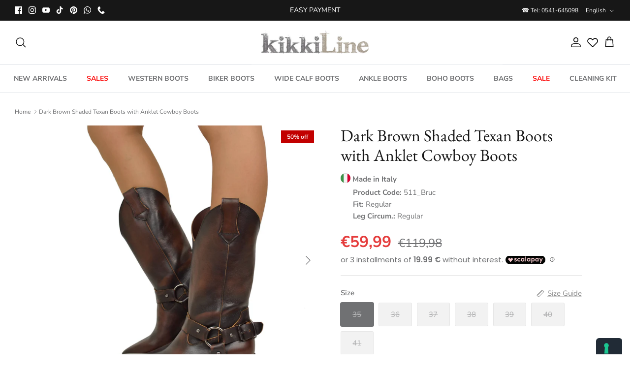

--- FILE ---
content_type: text/html; charset=utf-8
request_url: https://www.kikkiline.it/en/products/dark-brown-shaded-texan-boots-with-anklet-cowboy-boots
body_size: 57555
content:
<!DOCTYPE html><html lang="en" dir="ltr">
<head>
  <!-- Symmetry 6.0.0 -->

  <title>
    Dark Brown Shaded Texan Boots with Anklet Cowboy Boots &ndash; KikkiLine Calzature
  </title>

  <meta charset="utf-8" />
<meta name="viewport" content="width=device-width,initial-scale=1.0" />
<meta http-equiv="X-UA-Compatible" content="IE=edge">

<link rel="preconnect" href="https://cdn.shopify.com" crossorigin>
<link rel="preconnect" href="https://fonts.shopify.com" crossorigin>
<link rel="preconnect" href="https://monorail-edge.shopifysvc.com"><link rel="preload" as="font" href="//www.kikkiline.it/cdn/fonts/nunito_sans/nunitosans_n4.0276fe080df0ca4e6a22d9cb55aed3ed5ba6b1da.woff2" type="font/woff2" crossorigin><link rel="preload" as="font" href="//www.kikkiline.it/cdn/fonts/nunito_sans/nunitosans_n7.25d963ed46da26098ebeab731e90d8802d989fa5.woff2" type="font/woff2" crossorigin><link rel="preload" as="font" href="//www.kikkiline.it/cdn/fonts/ebgaramond/ebgaramond_n4.f03b4ad40330b0ec2af5bb96f169ce0df8a12bc0.woff2" type="font/woff2" crossorigin><link rel="preload" as="font" href="//www.kikkiline.it/cdn/fonts/jost/jost_n4.d47a1b6347ce4a4c9f437608011273009d91f2b7.woff2" type="font/woff2" crossorigin><link rel="preload" href="//www.kikkiline.it/cdn/shop/t/11/assets/vendor.min.js?v=11589511144441591071675937667" as="script">
<link rel="preload" href="//www.kikkiline.it/cdn/shop/t/11/assets/theme.js?v=181571558710698367881675937667" as="script"><link rel="canonical" href="https://www.kikkiline.it/en/products/dark-brown-shaded-texan-boots-with-anklet-cowboy-boots" /><link rel="icon" href="//www.kikkiline.it/cdn/shop/files/Icon_No_Sfondo.png?crop=center&height=48&v=1690882616&width=48" type="image/png"><meta name="description" content="Our Dark Brown Shaded Cowboy Boots with Anklet are perfect for lovers of the country look. Crafted with the perfect combination of elegance and robustness, these boots will accompany you on every occasion, from country parties to walks in the city. The leather anklet adds a touch of unique style.">
<style>
    @font-face {
  font-family: "Nunito Sans";
  font-weight: 400;
  font-style: normal;
  font-display: fallback;
  src: url("//www.kikkiline.it/cdn/fonts/nunito_sans/nunitosans_n4.0276fe080df0ca4e6a22d9cb55aed3ed5ba6b1da.woff2") format("woff2"),
       url("//www.kikkiline.it/cdn/fonts/nunito_sans/nunitosans_n4.b4964bee2f5e7fd9c3826447e73afe2baad607b7.woff") format("woff");
}

    @font-face {
  font-family: "Nunito Sans";
  font-weight: 700;
  font-style: normal;
  font-display: fallback;
  src: url("//www.kikkiline.it/cdn/fonts/nunito_sans/nunitosans_n7.25d963ed46da26098ebeab731e90d8802d989fa5.woff2") format("woff2"),
       url("//www.kikkiline.it/cdn/fonts/nunito_sans/nunitosans_n7.d32e3219b3d2ec82285d3027bd673efc61a996c8.woff") format("woff");
}

    @font-face {
  font-family: "Nunito Sans";
  font-weight: 500;
  font-style: normal;
  font-display: fallback;
  src: url("//www.kikkiline.it/cdn/fonts/nunito_sans/nunitosans_n5.6fc0ed1feb3fc393c40619f180fc49c4d0aae0db.woff2") format("woff2"),
       url("//www.kikkiline.it/cdn/fonts/nunito_sans/nunitosans_n5.2c84830b46099cbcc1095f30e0957b88b914e50a.woff") format("woff");
}

    @font-face {
  font-family: "Nunito Sans";
  font-weight: 400;
  font-style: italic;
  font-display: fallback;
  src: url("//www.kikkiline.it/cdn/fonts/nunito_sans/nunitosans_i4.6e408730afac1484cf297c30b0e67c86d17fc586.woff2") format("woff2"),
       url("//www.kikkiline.it/cdn/fonts/nunito_sans/nunitosans_i4.c9b6dcbfa43622b39a5990002775a8381942ae38.woff") format("woff");
}

    @font-face {
  font-family: "Nunito Sans";
  font-weight: 700;
  font-style: italic;
  font-display: fallback;
  src: url("//www.kikkiline.it/cdn/fonts/nunito_sans/nunitosans_i7.8c1124729eec046a321e2424b2acf328c2c12139.woff2") format("woff2"),
       url("//www.kikkiline.it/cdn/fonts/nunito_sans/nunitosans_i7.af4cda04357273e0996d21184432bcb14651a64d.woff") format("woff");
}

    @font-face {
  font-family: "EB Garamond";
  font-weight: 400;
  font-style: normal;
  font-display: fallback;
  src: url("//www.kikkiline.it/cdn/fonts/ebgaramond/ebgaramond_n4.f03b4ad40330b0ec2af5bb96f169ce0df8a12bc0.woff2") format("woff2"),
       url("//www.kikkiline.it/cdn/fonts/ebgaramond/ebgaramond_n4.73939a8b7fe7c6b6b560b459d64db062f2ba1a29.woff") format("woff");
}

    @font-face {
  font-family: Jost;
  font-weight: 400;
  font-style: normal;
  font-display: fallback;
  src: url("//www.kikkiline.it/cdn/fonts/jost/jost_n4.d47a1b6347ce4a4c9f437608011273009d91f2b7.woff2") format("woff2"),
       url("//www.kikkiline.it/cdn/fonts/jost/jost_n4.791c46290e672b3f85c3d1c651ef2efa3819eadd.woff") format("woff");
}

    @font-face {
  font-family: "Nunito Sans";
  font-weight: 700;
  font-style: normal;
  font-display: fallback;
  src: url("//www.kikkiline.it/cdn/fonts/nunito_sans/nunitosans_n7.25d963ed46da26098ebeab731e90d8802d989fa5.woff2") format("woff2"),
       url("//www.kikkiline.it/cdn/fonts/nunito_sans/nunitosans_n7.d32e3219b3d2ec82285d3027bd673efc61a996c8.woff") format("woff");
}

    @font-face {
  font-family: "Nunito Sans";
  font-weight: 600;
  font-style: normal;
  font-display: fallback;
  src: url("//www.kikkiline.it/cdn/fonts/nunito_sans/nunitosans_n6.6e9464eba570101a53130c8130a9e17a8eb55c21.woff2") format("woff2"),
       url("//www.kikkiline.it/cdn/fonts/nunito_sans/nunitosans_n6.25a0ac0c0a8a26038c7787054dd6058dfbc20fa8.woff") format("woff");
}

  </style>

  <meta property="og:site_name" content="KikkiLine Calzature">
<meta property="og:url" content="https://www.kikkiline.it/en/products/dark-brown-shaded-texan-boots-with-anklet-cowboy-boots">
<meta property="og:title" content="Dark Brown Shaded Texan Boots with Anklet Cowboy Boots">
<meta property="og:type" content="product">
<meta property="og:description" content="Our Dark Brown Shaded Cowboy Boots with Anklet are perfect for lovers of the country look. Crafted with the perfect combination of elegance and robustness, these boots will accompany you on every occasion, from country parties to walks in the city. The leather anklet adds a touch of unique style."><meta property="og:image" content="http://www.kikkiline.it/cdn/shop/files/DSC_0014_5b691070-f301-41f6-9a4b-966bafc70b09_1200x1200.jpg?v=1722542710">
  <meta property="og:image:secure_url" content="https://www.kikkiline.it/cdn/shop/files/DSC_0014_5b691070-f301-41f6-9a4b-966bafc70b09_1200x1200.jpg?v=1722542710">
  <meta property="og:image:width" content="2000">
  <meta property="og:image:height" content="2000"><meta property="og:price:amount" content="59,99">
  <meta property="og:price:currency" content="EUR"><meta name="twitter:card" content="summary_large_image">
<meta name="twitter:title" content="Dark Brown Shaded Texan Boots with Anklet Cowboy Boots">
<meta name="twitter:description" content="Our Dark Brown Shaded Cowboy Boots with Anklet are perfect for lovers of the country look. Crafted with the perfect combination of elegance and robustness, these boots will accompany you on every occasion, from country parties to walks in the city. The leather anklet adds a touch of unique style.">


  <link href="//www.kikkiline.it/cdn/shop/t/11/assets/styles.css?v=18018058652835998561765388330" rel="stylesheet" type="text/css" media="all" />
<link href="//www.kikkiline.it/cdn/shop/t/11/assets/custom.css?v=106251315726098807101693587461" rel="stylesheet" type="text/css" media="all" />
<link rel="stylesheet" href="//www.kikkiline.it/cdn/shop/t/11/assets/swatches.css?v=90458943524656235541690833694" media="print" onload="this.media='all'">
    <noscript><link rel="stylesheet" href="//www.kikkiline.it/cdn/shop/t/11/assets/swatches.css?v=90458943524656235541690833694"></noscript><script>
    window.theme = window.theme || {};
    theme.money_format_with_product_code_preference = "€{{amount_with_comma_separator}}";
    theme.money_format_with_cart_code_preference = "€{{amount_with_comma_separator}}";
    theme.money_format = "€{{amount_with_comma_separator}}";
    theme.strings = {
      previous: "Previous",
      next: "Next",
      addressError: "Error looking up that address",
      addressNoResults: "No results for that address",
      addressQueryLimit: "You have exceeded the Google API usage limit. Consider upgrading to a \u003ca href=\"https:\/\/developers.google.com\/maps\/premium\/usage-limits\"\u003ePremium Plan\u003c\/a\u003e.",
      authError: "There was a problem authenticating your Google Maps API Key.",
      icon_labels_left: "Left",
      icon_labels_right: "Right",
      icon_labels_down: "Down",
      icon_labels_close: "Close",
      icon_labels_plus: "Plus",
      imageSlider: "Image slider",
      cart_terms_confirmation: "You must agree to the terms and conditions before continuing.",
      cart_general_quantity_too_high: "You can only have [QUANTITY] in your cart",
      products_listing_from: "From",
      layout_live_search_see_all: "See all results",
      products_product_add_to_cart: "Add to Cart",
      products_variant_no_stock: "Sold out",
      products_variant_non_existent: "Unavailable",
      products_product_pick_a: "Pick a",
      general_navigation_menu_toggle_aria_label: "Toggle menu",
      general_accessibility_labels_close: "Close",
      products_product_added_to_cart: "Added to cart",
      general_quick_search_pages: "Pages",
      general_quick_search_no_results: "Sorry, we couldn\u0026#39;t find any results",
      collections_general_see_all_subcollections: "See all..."
    };
    theme.routes = {
      cart_url: '/en/cart',
      cart_add_url: '/en/cart/add.js',
      cart_update_url: '/en/cart/update.js',
      predictive_search_url: '/en/search/suggest'
    };
    theme.settings = {
      cart_type: "drawer",
      after_add_to_cart: "drawer",
      quickbuy_style: "button",
      avoid_orphans: true
    };
    document.documentElement.classList.add('js');
  </script>

  <script src="//www.kikkiline.it/cdn/shop/t/11/assets/vendor.min.js?v=11589511144441591071675937667" defer="defer"></script>
  <script src="//www.kikkiline.it/cdn/shop/t/11/assets/theme.js?v=181571558710698367881675937667" defer="defer"></script>

  <script>window.performance && window.performance.mark && window.performance.mark('shopify.content_for_header.start');</script><meta id="shopify-digital-wallet" name="shopify-digital-wallet" content="/69220892952/digital_wallets/dialog">
<meta name="shopify-checkout-api-token" content="772583f16c96a4f1f4b6622f519a6a2d">
<meta id="in-context-paypal-metadata" data-shop-id="69220892952" data-venmo-supported="false" data-environment="production" data-locale="en_US" data-paypal-v4="true" data-currency="EUR">
<link rel="alternate" hreflang="x-default" href="https://www.kikkiline.it/products/stivali-texani-marrone-scuro-sfumati-con-cavigliera-cowboy-boots">
<link rel="alternate" hreflang="it" href="https://www.kikkiline.it/products/stivali-texani-marrone-scuro-sfumati-con-cavigliera-cowboy-boots">
<link rel="alternate" hreflang="en" href="https://www.kikkiline.it/en/products/dark-brown-shaded-texan-boots-with-anklet-cowboy-boots">
<link rel="alternate" hreflang="de" href="https://www.kikkiline.it/de/products/dunkelbraune-texan-stiefel-mit-farbverlauf-und-fusskettchen-cowboystiefel">
<link rel="alternate" hreflang="fr" href="https://www.kikkiline.it/fr/products/stivali-texani-marrone-scuro-sfumati-con-cavigliera-cowboy-boots">
<link rel="alternate" type="application/json+oembed" href="https://www.kikkiline.it/en/products/dark-brown-shaded-texan-boots-with-anklet-cowboy-boots.oembed">
<script async="async" src="/checkouts/internal/preloads.js?locale=en-IT"></script>
<script id="apple-pay-shop-capabilities" type="application/json">{"shopId":69220892952,"countryCode":"IT","currencyCode":"EUR","merchantCapabilities":["supports3DS"],"merchantId":"gid:\/\/shopify\/Shop\/69220892952","merchantName":"KikkiLine Calzature","requiredBillingContactFields":["postalAddress","email","phone"],"requiredShippingContactFields":["postalAddress","email","phone"],"shippingType":"shipping","supportedNetworks":["visa","maestro","masterCard","amex"],"total":{"type":"pending","label":"KikkiLine Calzature","amount":"1.00"},"shopifyPaymentsEnabled":true,"supportsSubscriptions":true}</script>
<script id="shopify-features" type="application/json">{"accessToken":"772583f16c96a4f1f4b6622f519a6a2d","betas":["rich-media-storefront-analytics"],"domain":"www.kikkiline.it","predictiveSearch":true,"shopId":69220892952,"locale":"en"}</script>
<script>var Shopify = Shopify || {};
Shopify.shop = "kikkicalzature.myshopify.com";
Shopify.locale = "en";
Shopify.currency = {"active":"EUR","rate":"1.0"};
Shopify.country = "IT";
Shopify.theme = {"name":"Live 10-02-25","id":143561949464,"schema_name":"Symmetry","schema_version":"6.0.0","theme_store_id":568,"role":"main"};
Shopify.theme.handle = "null";
Shopify.theme.style = {"id":null,"handle":null};
Shopify.cdnHost = "www.kikkiline.it/cdn";
Shopify.routes = Shopify.routes || {};
Shopify.routes.root = "/en/";</script>
<script type="module">!function(o){(o.Shopify=o.Shopify||{}).modules=!0}(window);</script>
<script>!function(o){function n(){var o=[];function n(){o.push(Array.prototype.slice.apply(arguments))}return n.q=o,n}var t=o.Shopify=o.Shopify||{};t.loadFeatures=n(),t.autoloadFeatures=n()}(window);</script>
<script id="shop-js-analytics" type="application/json">{"pageType":"product"}</script>
<script defer="defer" async type="module" src="//www.kikkiline.it/cdn/shopifycloud/shop-js/modules/v2/client.init-shop-cart-sync_WVOgQShq.en.esm.js"></script>
<script defer="defer" async type="module" src="//www.kikkiline.it/cdn/shopifycloud/shop-js/modules/v2/chunk.common_C_13GLB1.esm.js"></script>
<script defer="defer" async type="module" src="//www.kikkiline.it/cdn/shopifycloud/shop-js/modules/v2/chunk.modal_CLfMGd0m.esm.js"></script>
<script type="module">
  await import("//www.kikkiline.it/cdn/shopifycloud/shop-js/modules/v2/client.init-shop-cart-sync_WVOgQShq.en.esm.js");
await import("//www.kikkiline.it/cdn/shopifycloud/shop-js/modules/v2/chunk.common_C_13GLB1.esm.js");
await import("//www.kikkiline.it/cdn/shopifycloud/shop-js/modules/v2/chunk.modal_CLfMGd0m.esm.js");

  window.Shopify.SignInWithShop?.initShopCartSync?.({"fedCMEnabled":true,"windoidEnabled":true});

</script>
<script>(function() {
  var isLoaded = false;
  function asyncLoad() {
    if (isLoaded) return;
    isLoaded = true;
    var urls = ["https:\/\/ecommplugins-scripts.trustpilot.com\/v2.1\/js\/header.min.js?settings=eyJrZXkiOiJUbmc4Z0w5dFVUQXJsTEI2IiwicyI6InNrdSJ9\u0026v=2.5\u0026shop=kikkicalzature.myshopify.com","https:\/\/ecommplugins-trustboxsettings.trustpilot.com\/kikkicalzature.myshopify.com.js?settings=1708016952224\u0026shop=kikkicalzature.myshopify.com","https:\/\/d18eg7dreypte5.cloudfront.net\/browse-abandonment\/smsbump_timer.js?shop=kikkicalzature.myshopify.com","https:\/\/d18eg7dreypte5.cloudfront.net\/scripts\/integrations\/subscription.js?shop=kikkicalzature.myshopify.com"];
    for (var i = 0; i < urls.length; i++) {
      var s = document.createElement('script');
      s.type = 'text/javascript';
      s.async = true;
      s.src = urls[i];
      var x = document.getElementsByTagName('script')[0];
      x.parentNode.insertBefore(s, x);
    }
  };
  if(window.attachEvent) {
    window.attachEvent('onload', asyncLoad);
  } else {
    window.addEventListener('load', asyncLoad, false);
  }
})();</script>
<script id="__st">var __st={"a":69220892952,"offset":3600,"reqid":"3ea7a09c-7c21-403a-a117-aa9339596b29-1769588785","pageurl":"www.kikkiline.it\/en\/products\/dark-brown-shaded-texan-boots-with-anklet-cowboy-boots","u":"3016043f0fc4","p":"product","rtyp":"product","rid":9409554481432};</script>
<script>window.ShopifyPaypalV4VisibilityTracking = true;</script>
<script id="captcha-bootstrap">!function(){'use strict';const t='contact',e='account',n='new_comment',o=[[t,t],['blogs',n],['comments',n],[t,'customer']],c=[[e,'customer_login'],[e,'guest_login'],[e,'recover_customer_password'],[e,'create_customer']],r=t=>t.map((([t,e])=>`form[action*='/${t}']:not([data-nocaptcha='true']) input[name='form_type'][value='${e}']`)).join(','),a=t=>()=>t?[...document.querySelectorAll(t)].map((t=>t.form)):[];function s(){const t=[...o],e=r(t);return a(e)}const i='password',u='form_key',d=['recaptcha-v3-token','g-recaptcha-response','h-captcha-response',i],f=()=>{try{return window.sessionStorage}catch{return}},m='__shopify_v',_=t=>t.elements[u];function p(t,e,n=!1){try{const o=window.sessionStorage,c=JSON.parse(o.getItem(e)),{data:r}=function(t){const{data:e,action:n}=t;return t[m]||n?{data:e,action:n}:{data:t,action:n}}(c);for(const[e,n]of Object.entries(r))t.elements[e]&&(t.elements[e].value=n);n&&o.removeItem(e)}catch(o){console.error('form repopulation failed',{error:o})}}const l='form_type',E='cptcha';function T(t){t.dataset[E]=!0}const w=window,h=w.document,L='Shopify',v='ce_forms',y='captcha';let A=!1;((t,e)=>{const n=(g='f06e6c50-85a8-45c8-87d0-21a2b65856fe',I='https://cdn.shopify.com/shopifycloud/storefront-forms-hcaptcha/ce_storefront_forms_captcha_hcaptcha.v1.5.2.iife.js',D={infoText:'Protected by hCaptcha',privacyText:'Privacy',termsText:'Terms'},(t,e,n)=>{const o=w[L][v],c=o.bindForm;if(c)return c(t,g,e,D).then(n);var r;o.q.push([[t,g,e,D],n]),r=I,A||(h.body.append(Object.assign(h.createElement('script'),{id:'captcha-provider',async:!0,src:r})),A=!0)});var g,I,D;w[L]=w[L]||{},w[L][v]=w[L][v]||{},w[L][v].q=[],w[L][y]=w[L][y]||{},w[L][y].protect=function(t,e){n(t,void 0,e),T(t)},Object.freeze(w[L][y]),function(t,e,n,w,h,L){const[v,y,A,g]=function(t,e,n){const i=e?o:[],u=t?c:[],d=[...i,...u],f=r(d),m=r(i),_=r(d.filter((([t,e])=>n.includes(e))));return[a(f),a(m),a(_),s()]}(w,h,L),I=t=>{const e=t.target;return e instanceof HTMLFormElement?e:e&&e.form},D=t=>v().includes(t);t.addEventListener('submit',(t=>{const e=I(t);if(!e)return;const n=D(e)&&!e.dataset.hcaptchaBound&&!e.dataset.recaptchaBound,o=_(e),c=g().includes(e)&&(!o||!o.value);(n||c)&&t.preventDefault(),c&&!n&&(function(t){try{if(!f())return;!function(t){const e=f();if(!e)return;const n=_(t);if(!n)return;const o=n.value;o&&e.removeItem(o)}(t);const e=Array.from(Array(32),(()=>Math.random().toString(36)[2])).join('');!function(t,e){_(t)||t.append(Object.assign(document.createElement('input'),{type:'hidden',name:u})),t.elements[u].value=e}(t,e),function(t,e){const n=f();if(!n)return;const o=[...t.querySelectorAll(`input[type='${i}']`)].map((({name:t})=>t)),c=[...d,...o],r={};for(const[a,s]of new FormData(t).entries())c.includes(a)||(r[a]=s);n.setItem(e,JSON.stringify({[m]:1,action:t.action,data:r}))}(t,e)}catch(e){console.error('failed to persist form',e)}}(e),e.submit())}));const S=(t,e)=>{t&&!t.dataset[E]&&(n(t,e.some((e=>e===t))),T(t))};for(const o of['focusin','change'])t.addEventListener(o,(t=>{const e=I(t);D(e)&&S(e,y())}));const B=e.get('form_key'),M=e.get(l),P=B&&M;t.addEventListener('DOMContentLoaded',(()=>{const t=y();if(P)for(const e of t)e.elements[l].value===M&&p(e,B);[...new Set([...A(),...v().filter((t=>'true'===t.dataset.shopifyCaptcha))])].forEach((e=>S(e,t)))}))}(h,new URLSearchParams(w.location.search),n,t,e,['guest_login'])})(!0,!0)}();</script>
<script integrity="sha256-4kQ18oKyAcykRKYeNunJcIwy7WH5gtpwJnB7kiuLZ1E=" data-source-attribution="shopify.loadfeatures" defer="defer" src="//www.kikkiline.it/cdn/shopifycloud/storefront/assets/storefront/load_feature-a0a9edcb.js" crossorigin="anonymous"></script>
<script data-source-attribution="shopify.dynamic_checkout.dynamic.init">var Shopify=Shopify||{};Shopify.PaymentButton=Shopify.PaymentButton||{isStorefrontPortableWallets:!0,init:function(){window.Shopify.PaymentButton.init=function(){};var t=document.createElement("script");t.src="https://www.kikkiline.it/cdn/shopifycloud/portable-wallets/latest/portable-wallets.en.js",t.type="module",document.head.appendChild(t)}};
</script>
<script data-source-attribution="shopify.dynamic_checkout.buyer_consent">
  function portableWalletsHideBuyerConsent(e){var t=document.getElementById("shopify-buyer-consent"),n=document.getElementById("shopify-subscription-policy-button");t&&n&&(t.classList.add("hidden"),t.setAttribute("aria-hidden","true"),n.removeEventListener("click",e))}function portableWalletsShowBuyerConsent(e){var t=document.getElementById("shopify-buyer-consent"),n=document.getElementById("shopify-subscription-policy-button");t&&n&&(t.classList.remove("hidden"),t.removeAttribute("aria-hidden"),n.addEventListener("click",e))}window.Shopify?.PaymentButton&&(window.Shopify.PaymentButton.hideBuyerConsent=portableWalletsHideBuyerConsent,window.Shopify.PaymentButton.showBuyerConsent=portableWalletsShowBuyerConsent);
</script>
<script data-source-attribution="shopify.dynamic_checkout.cart.bootstrap">document.addEventListener("DOMContentLoaded",(function(){function t(){return document.querySelector("shopify-accelerated-checkout-cart, shopify-accelerated-checkout")}if(t())Shopify.PaymentButton.init();else{new MutationObserver((function(e,n){t()&&(Shopify.PaymentButton.init(),n.disconnect())})).observe(document.body,{childList:!0,subtree:!0})}}));
</script>
<link id="shopify-accelerated-checkout-styles" rel="stylesheet" media="screen" href="https://www.kikkiline.it/cdn/shopifycloud/portable-wallets/latest/accelerated-checkout-backwards-compat.css" crossorigin="anonymous">
<style id="shopify-accelerated-checkout-cart">
        #shopify-buyer-consent {
  margin-top: 1em;
  display: inline-block;
  width: 100%;
}

#shopify-buyer-consent.hidden {
  display: none;
}

#shopify-subscription-policy-button {
  background: none;
  border: none;
  padding: 0;
  text-decoration: underline;
  font-size: inherit;
  cursor: pointer;
}

#shopify-subscription-policy-button::before {
  box-shadow: none;
}

      </style>
<script id="sections-script" data-sections="product-recommendations" defer="defer" src="//www.kikkiline.it/cdn/shop/t/11/compiled_assets/scripts.js?v=6604"></script>
<script>window.performance && window.performance.mark && window.performance.mark('shopify.content_for_header.end');</script>

  <script type="text/javascript">
    var _iub = _iub || [];
    _iub.csConfiguration = {
        "consentOnContinuedBrowsing": false,
        "floatingPreferencesButtonDisplay": "anchored-bottom-right",
        "invalidateConsentWithoutLog": true,
        "perPurposeConsent": true,
        "reloadOnConsent": false,
        "siteId": 3234748,
        "cookiePolicyId": 23851899,
      
        
        "lang": "en",
        
      
       "banner": {
            "acceptButtonCaptionColor": "#000000",
            "acceptButtonColor": "#FFFFFF",
            "acceptButtonDisplay": true,
            "backgroundColor": "#000000",
            "brandBackgroundColor": "#FFFFFF",
            "brandTextColor": "#000000",
            "closeButtonRejects": false,
            "customizeButtonCaptionColor": "#FFFFFF",
            "customizeButtonColor": "#505050",
            
            
            "customizeButtonDisplay": true,
            "explicitWithdrawal": true,
            "fontSize": "14px",
            "listPurposes": true,
            "position": "bottom",
            "rejectButtonCaptionColor": "#FFFFFF",
            "rejectButtonColor": "#000000",
            "rejectButtonDisplay": false,
            "textColor": "#FFFFFF"
        }
    };   
<!-- code for Shopify (1 of 2) -->
    var onPreferenceExpressedOrNotNeededCallback = function(prefs) {
        var isPrefEmpty = !prefs || Object.keys(prefs).length === 0;
        var consent = isPrefEmpty ? _iub.cs.api.getPreferences() : prefs;
        var shopifyPurposes = {
          "analytics": [4, 's'],
          "marketing": [5, 'adv'],
          "preferences": [2, 3],
          "sale_of_data": ['s', 'sh'],
        }
        var expressedConsent = {};
        Object.keys(shopifyPurposes).forEach(function(purposeItem) {
          var purposeExpressed = null
          shopifyPurposes[purposeItem].forEach(item => {
            if (consent.purposes && typeof consent.purposes[item] === 'boolean') {
              purposeExpressed = consent.purposes[item];
            }
            if (consent.uspr && typeof consent.uspr[item] === 'boolean' && purposeExpressed !== false) {
              purposeExpressed = consent.uspr[item];
            }
          })
 
          if (typeof purposeExpressed === 'boolean') {
            expressedConsent[purposeItem] = purposeExpressed;
          }
        })
        window.Shopify.customerPrivacy.setTrackingConsent(expressedConsent, function() {});
    }
    if (typeof _iub.csConfiguration.callback === 'object') {
        _iub.csConfiguration.callback.onPreferenceExpressedOrNotNeeded = onPreferenceExpressedOrNotNeededCallback;
    } else {
        _iub.csConfiguration.callback = {
            onPreferenceExpressedOrNotNeeded: onPreferenceExpressedOrNotNeededCallback
        };
    }
</script>
<script type="text/javascript" src="https://cs.iubenda.com/autoblocking/3234748.js"></script>
<script type="text/javascript" src="//cdn.iubenda.com/cs/iubenda_cs.js" charset="UTF-8" async></script>
<!-- code for Shopify (2 of 2) - Tracking API -->
<script type="text/javascript">
window.Shopify.loadFeatures(
  [
    {
      name: 'consent-tracking-api',
      version: '0.1',
    },
  ],
  function(error) {
    if (error) {
      throw error;
    }
  }
);
</script>

  
























   <!-- Hotjar Tracking Code for https://www.kikkiline.it -->

  <script>
    (function(h,o,t,j,a,r){
        h.hj=h.hj||function(){(h.hj.q=h.hj.q||[]).push(arguments)};
        h._hjSettings={hjid:796542,hjsv:6};
        a=o.getElementsByTagName('head')[0];
        r=o.createElement('script');r.async=1;
        r.src=t+h._hjSettings.hjid+j+h._hjSettings.hjsv;
        a.appendChild(r);
    })(window,document,'https://static.hotjar.com/c/hotjar-','.js?sv=');
</script> 
<!-- Fine Hotjar Tracking Code for https://www.kikkiline.it -->
  
<!-- Chat Attiva solo per Home -->
  
 <style>

    div#shopify-chat {display:none !important;}
  </style>
  
<!-- Fine Chat Attiva solo per Home -->

<!--Programma fedeltà attivo solo nella pagina fedeltà -->

  <style>
    div#shopify-block-AVU0zK1p3ZlJNdWpsN__15796953133730294439{display:none !important;}
  </style>

<!--Fine programma fedeltà attivo solo nella pagina fedeltà -->


  <!-- Inizio verifica Tag Html Ahrefs -->
<meta name="ahrefs-site-verification" content="8709a18d0c7fc126b5216f07e8b3e39191f8f50c78e24237f7cd8b5129f277b9">
<!-- Fine verifica Tag Html Ahrefs -->

  
<!-- BEGIN app block: shopify://apps/elevar-conversion-tracking/blocks/dataLayerEmbed/bc30ab68-b15c-4311-811f-8ef485877ad6 -->



<script type="module" dynamic>
  const configUrl = "/a/elevar/static/configs/4f33295be14884fa40cafff534aa2d1a80ec4f53/config.js";
  const config = (await import(configUrl)).default;
  const scriptUrl = config.script_src_app_theme_embed;

  if (scriptUrl) {
    const { handler } = await import(scriptUrl);

    await handler(
      config,
      {
        cartData: {
  marketId: "41950249240",
  attributes:{},
  cartTotal: "0.0",
  currencyCode:"EUR",
  items: []
}
,
        user: {cartTotal: "0.0",
    currencyCode:"EUR",customer: {},
}
,
        isOnCartPage:false,
        collectionView:null,
        searchResultsView:null,
        productView:{
    attributes:{},
    currencyCode:"EUR",defaultVariant: {id:"511\/35\/Bruc",name:"Dark Brown Shaded Texan Boots with Anklet Cowboy Boots",
        brand:"KikkiLine Calzature",
        category:"Texans",
        variant:"35",
        price: "59.99",
        productId: "9409554481432",
        variantId: "48902341230872",
        compareAtPrice: "119.98",image:"\/\/www.kikkiline.it\/cdn\/shop\/files\/DSC_0014_5b691070-f301-41f6-9a4b-966bafc70b09.jpg?v=1722542710",url:"\/en\/products\/dark-brown-shaded-texan-boots-with-anklet-cowboy-boots?variant=48902341230872"},items: [{id:"511\/35\/Bruc",name:"Dark Brown Shaded Texan Boots with Anklet Cowboy Boots",
          brand:"KikkiLine Calzature",
          category:"Texans",
          variant:"35",
          price: "59.99",
          productId: "9409554481432",
          variantId: "48902341230872",
          compareAtPrice: "119.98",image:"\/\/www.kikkiline.it\/cdn\/shop\/files\/DSC_0014_5b691070-f301-41f6-9a4b-966bafc70b09.jpg?v=1722542710",url:"\/en\/products\/dark-brown-shaded-texan-boots-with-anklet-cowboy-boots?variant=48902341230872"},{id:"511\/36\/Bruc",name:"Dark Brown Shaded Texan Boots with Anklet Cowboy Boots",
          brand:"KikkiLine Calzature",
          category:"Texans",
          variant:"36",
          price: "59.99",
          productId: "9409554481432",
          variantId: "48902341263640",
          compareAtPrice: "119.98",image:"\/\/www.kikkiline.it\/cdn\/shop\/files\/DSC_0014_5b691070-f301-41f6-9a4b-966bafc70b09.jpg?v=1722542710",url:"\/en\/products\/dark-brown-shaded-texan-boots-with-anklet-cowboy-boots?variant=48902341263640"},{id:"511\/37\/Bruc",name:"Dark Brown Shaded Texan Boots with Anklet Cowboy Boots",
          brand:"KikkiLine Calzature",
          category:"Texans",
          variant:"37",
          price: "59.99",
          productId: "9409554481432",
          variantId: "48902341296408",
          compareAtPrice: "119.98",image:"\/\/www.kikkiline.it\/cdn\/shop\/files\/DSC_0014_5b691070-f301-41f6-9a4b-966bafc70b09.jpg?v=1722542710",url:"\/en\/products\/dark-brown-shaded-texan-boots-with-anklet-cowboy-boots?variant=48902341296408"},{id:"511\/38\/Bruc",name:"Dark Brown Shaded Texan Boots with Anklet Cowboy Boots",
          brand:"KikkiLine Calzature",
          category:"Texans",
          variant:"38",
          price: "59.99",
          productId: "9409554481432",
          variantId: "48902341329176",
          compareAtPrice: "119.98",image:"\/\/www.kikkiline.it\/cdn\/shop\/files\/DSC_0014_5b691070-f301-41f6-9a4b-966bafc70b09.jpg?v=1722542710",url:"\/en\/products\/dark-brown-shaded-texan-boots-with-anklet-cowboy-boots?variant=48902341329176"},{id:"511\/39\/Bruc",name:"Dark Brown Shaded Texan Boots with Anklet Cowboy Boots",
          brand:"KikkiLine Calzature",
          category:"Texans",
          variant:"39",
          price: "59.99",
          productId: "9409554481432",
          variantId: "48902341361944",
          compareAtPrice: "119.98",image:"\/\/www.kikkiline.it\/cdn\/shop\/files\/DSC_0014_5b691070-f301-41f6-9a4b-966bafc70b09.jpg?v=1722542710",url:"\/en\/products\/dark-brown-shaded-texan-boots-with-anklet-cowboy-boots?variant=48902341361944"},{id:"511\/40\/Bruc",name:"Dark Brown Shaded Texan Boots with Anklet Cowboy Boots",
          brand:"KikkiLine Calzature",
          category:"Texans",
          variant:"40",
          price: "59.99",
          productId: "9409554481432",
          variantId: "48902341394712",
          compareAtPrice: "119.98",image:"\/\/www.kikkiline.it\/cdn\/shop\/files\/DSC_0014_5b691070-f301-41f6-9a4b-966bafc70b09.jpg?v=1722542710",url:"\/en\/products\/dark-brown-shaded-texan-boots-with-anklet-cowboy-boots?variant=48902341394712"},{id:"511\/41\/Bruc",name:"Dark Brown Shaded Texan Boots with Anklet Cowboy Boots",
          brand:"KikkiLine Calzature",
          category:"Texans",
          variant:"41",
          price: "59.99",
          productId: "9409554481432",
          variantId: "48902341427480",
          compareAtPrice: "119.98",image:"\/\/www.kikkiline.it\/cdn\/shop\/files\/DSC_0014_5b691070-f301-41f6-9a4b-966bafc70b09.jpg?v=1722542710",url:"\/en\/products\/dark-brown-shaded-texan-boots-with-anklet-cowboy-boots?variant=48902341427480"},]
  },
        checkoutComplete: null
      }
    );
  }
</script>


<!-- END app block --><!-- BEGIN app block: shopify://apps/klaviyo-email-marketing-sms/blocks/klaviyo-onsite-embed/2632fe16-c075-4321-a88b-50b567f42507 -->












  <script async src="https://static.klaviyo.com/onsite/js/SyKhny/klaviyo.js?company_id=SyKhny"></script>
  <script>!function(){if(!window.klaviyo){window._klOnsite=window._klOnsite||[];try{window.klaviyo=new Proxy({},{get:function(n,i){return"push"===i?function(){var n;(n=window._klOnsite).push.apply(n,arguments)}:function(){for(var n=arguments.length,o=new Array(n),w=0;w<n;w++)o[w]=arguments[w];var t="function"==typeof o[o.length-1]?o.pop():void 0,e=new Promise((function(n){window._klOnsite.push([i].concat(o,[function(i){t&&t(i),n(i)}]))}));return e}}})}catch(n){window.klaviyo=window.klaviyo||[],window.klaviyo.push=function(){var n;(n=window._klOnsite).push.apply(n,arguments)}}}}();</script>

  
    <script id="viewed_product">
      if (item == null) {
        var _learnq = _learnq || [];

        var MetafieldReviews = null
        var MetafieldYotpoRating = null
        var MetafieldYotpoCount = null
        var MetafieldLooxRating = null
        var MetafieldLooxCount = null
        var okendoProduct = null
        var okendoProductReviewCount = null
        var okendoProductReviewAverageValue = null
        try {
          // The following fields are used for Customer Hub recently viewed in order to add reviews.
          // This information is not part of __kla_viewed. Instead, it is part of __kla_viewed_reviewed_items
          MetafieldReviews = {"rating_count":0};
          MetafieldYotpoRating = null
          MetafieldYotpoCount = null
          MetafieldLooxRating = null
          MetafieldLooxCount = null

          okendoProduct = null
          // If the okendo metafield is not legacy, it will error, which then requires the new json formatted data
          if (okendoProduct && 'error' in okendoProduct) {
            okendoProduct = null
          }
          okendoProductReviewCount = okendoProduct ? okendoProduct.reviewCount : null
          okendoProductReviewAverageValue = okendoProduct ? okendoProduct.reviewAverageValue : null
        } catch (error) {
          console.error('Error in Klaviyo onsite reviews tracking:', error);
        }

        var item = {
          Name: "Dark Brown Shaded Texan Boots with Anklet Cowboy Boots",
          ProductID: 9409554481432,
          Categories: [],
          ImageURL: "https://www.kikkiline.it/cdn/shop/files/DSC_0014_5b691070-f301-41f6-9a4b-966bafc70b09_grande.jpg?v=1722542710",
          URL: "https://www.kikkiline.it/en/products/dark-brown-shaded-texan-boots-with-anklet-cowboy-boots",
          Brand: "KikkiLine Calzature",
          Price: "€59,99",
          Value: "59,99",
          CompareAtPrice: "€119,98"
        };
        _learnq.push(['track', 'Viewed Product', item]);
        _learnq.push(['trackViewedItem', {
          Title: item.Name,
          ItemId: item.ProductID,
          Categories: item.Categories,
          ImageUrl: item.ImageURL,
          Url: item.URL,
          Metadata: {
            Brand: item.Brand,
            Price: item.Price,
            Value: item.Value,
            CompareAtPrice: item.CompareAtPrice
          },
          metafields:{
            reviews: MetafieldReviews,
            yotpo:{
              rating: MetafieldYotpoRating,
              count: MetafieldYotpoCount,
            },
            loox:{
              rating: MetafieldLooxRating,
              count: MetafieldLooxCount,
            },
            okendo: {
              rating: okendoProductReviewAverageValue,
              count: okendoProductReviewCount,
            }
          }
        }]);
      }
    </script>
  




  <script>
    window.klaviyoReviewsProductDesignMode = false
  </script>







<!-- END app block --><!-- BEGIN app block: shopify://apps/selecty/blocks/app-embed/a005a4a7-4aa2-4155-9c2b-0ab41acbf99c --><template id="sel-form-template">
  <div id="sel-form" style="display: none;">
    <form method="post" action="/en/localization" id="localization_form" accept-charset="UTF-8" class="shopify-localization-form" enctype="multipart/form-data"><input type="hidden" name="form_type" value="localization" /><input type="hidden" name="utf8" value="✓" /><input type="hidden" name="_method" value="put" /><input type="hidden" name="return_to" value="/en/products/dark-brown-shaded-texan-boots-with-anklet-cowboy-boots" />
      <input type="hidden" name="country_code" value="IT">
      <input type="hidden" name="language_code" value="en">
    </form>
  </div>
</template>


  <script>
    (function () {
      window.$selector = window.$selector || []; // Create empty queue for action (sdk) if user has not created his yet
      // Fetch geodata only for new users
      const wasRedirected = localStorage.getItem('sel-autodetect') === '1';

      if (!wasRedirected) {
        window.selectorConfigGeoData = fetch('/browsing_context_suggestions.json?source=geolocation_recommendation&country[enabled]=true&currency[enabled]=true&language[enabled]=true', {
          method: 'GET',
          mode: 'cors',
          cache: 'default',
          credentials: 'same-origin',
          headers: {
            'Content-Type': 'application/json',
            'Access-Control-Allow-Origin': '*'
          },
          redirect: 'follow',
          referrerPolicy: 'no-referrer',
        });
      }
    })()
  </script>
  <script type="application/json" id="__selectors_json">
    {
    "selectors": 
  [],
    "store": 
  
    {"isBrandingStore":true,"shouldBranding":true}
  
,
    "autodetect": 
  
    {"_id":"67bd7eb4a3758969baf0c3b4","storeId":69220892952,"design":{"resource":"languages","behavior":"once","resourceList":["languages"],"type":"bannerModal","scheme":"basic","styles":{"general":"","extra":""},"search":"none","view":"all","short":"none","flagMode":"icon","showFlag":true,"canBeClosed":true,"animation":"fade","scale":100,"border":{"radius":{"topLeft":0,"topRight":0,"bottomLeft":0,"bottomRight":0},"width":{"top":1,"right":1,"bottom":1,"left":1},"style":"solid","color":"#20222333"},"secondaryButtonBorder":{"radius":{"topLeft":4,"topRight":4,"bottomLeft":4,"bottomRight":4},"width":{"top":0,"right":0,"bottom":0,"left":0},"style":"solid","color":"#20222333"},"primaryButtonBorder":{"radius":{"topLeft":4,"topRight":4,"bottomLeft":4,"bottomRight":4},"width":{"top":2,"right":2,"bottom":2,"left":2},"style":"solid","color":"#202223"},"colors":{"text":{"red":32,"green":34,"blue":35,"alpha":1},"accent":{"red":32,"green":34,"blue":35,"alpha":1},"background":{"red":255,"green":255,"blue":255,"alpha":1}},"typography":{"title":{"fontFamily":"Verdana","fontStyle":"normal","fontWeight":"bold","size":{"value":18,"dimension":"px"},"custom":false},"default":{"fontFamily":"Verdana","fontStyle":"normal","fontWeight":"normal","size":{"value":14,"dimension":"px"},"custom":false},"accent":{"fontFamily":"Verdana","fontStyle":"normal","fontWeight":"normal","size":{"value":14,"dimension":"px"},"custom":false}},"withoutShadowRoot":false,"hideUnavailableResources":false,"position":{"type":"fixed","value":{"horizontal":"center","vertical":"center"}},"visibility":{"countries":{"logicVariant":"include","resources":[]},"urls":{"logicVariant":"include","resources":[],"allowSubpaths":false}}},"i18n":{"original":{"languages_currencies":"<p class='adt-content__header'>Hai selezionato la tua lingua e valuta preferita?</p><p class='adt-content__text'>Selezionali</p>","languages_countries":"<p class='adt-content__header'>La tua Linga e paese sono differenti?</p><p class='adt-content__text'>Seleziona i tuoi preferiti</p>","languages":"<p class='adt-content__header'>Scegli la tua lingua</p><p class='adt-content__text'>Naviga nel sito nella lingua che preferisci.</p>","currencies":"<p class='adt-content__header'>La valuta è corretta?</p><p class='adt-content__text'>Seleziona la tua valuta preferita.</p>","markets":"<p class='adt-content__header'>Sei nel posto giusto?</p><p class='adt-content__text'>Prego, seleziona la tua regione di spedizione.</p>","languages_label":"Lingua","countries_label":"Paesi","currencies_label":"Valuta","markets_label":"Mercato","countries":"<p class='adt-content__header'>Sei nel posto giusto?</p><p class='adt-content__text'>Acquista dal paese che preferisci. Ricorda che possiamo spedire il tuo ordine solo a indirizzi situati nel paese scelto.</p>","button":"Inizia lo Shopping","dialog_aria_label":"Preferenze del Sito"},"en":{"languages":"<p class='adt-content__header'>Select your language</p>  \n<p class='adt-content__text'>Explore the site in the language you prefer.</p>","currencies":"<p class='adt-content__header'>Is the currency correct?</p><p class='adt-content__text'>Please select your preferred currency.</p>","markets":"<p class='adt-content__header'>Are you in the right place?</p><p class='adt-content__text'>Please select your shipping region.</p>","countries":"","languages_currencies":"<p class='adt-content__header'>Are you in the right language and currency?</p><p class='adt-content__text'>Please choose what is more suitable for you.</p>","languages_countries":"<p class='adt-content__header'>Are you in the right place? </p><p class='adt-content__text'>Paese e lingua</p>","languages_label":"Languages","currencies_label":"Currencies","markets_label":"Markets","countries_label":"Countries","button":"Start Shopping","dialog_aria_label":"Preference Website"},"fr":{"languages":"<p class='adt-content__header'>Choisissez votre langue</p><p class='adt-content__text'>Naviguez sur le site dans la langue de votre choix.</p>","currencies":"<p class='adt-content__header'>La devise est-elle correcte?</p><p class='adt-content__text'>Sélectionnez votre devise préférée.</p>","markets":"<p class='adt-content__header'>Êtes-vous au bon endroit?</p><p class='adt-content__text'>Veuillez sélectionner votre région de livraison.</p>","countries":"<p class='adt-content__header'>Êtes-vous au bon endroit&nbsp;?</p><p class='adt-content__text'>Achetez depuis le pays de votre choix. N'oubliez pas que nous ne pouvons expédier votre commande qu'à des adresses situées dans le pays sélectionné.</p>","languages_currencies":"<p class='adt-content__header'>Avez-vous sélectionné votre langue et devise préférées?</p><p class='adt-content__text'>Sélectionnez-les</p>","languages_countries":"<p class='adt-content__header'>Votre langue et votre pays sont-ils différents?</p><p class='adt-content__text'>Sélectionnez vos préférences</p>","languages_label":"Langue","currencies_label":"Devise","markets_label":"Marché","countries_label":"Pays","button":"Commencer vos achats","dialog_aria_label":"Préférences du site"},"de":{"languages":"<p class='adt-content__header'>Wähle deine Sprache</p>  \n<p class='adt-content__text'>Surfe auf der Website in deiner bevorzugten Sprache.</p>","currencies":"","markets":"","countries":"","languages_currencies":"","languages_countries":"<p class='adt-content__header'>Are you in the right place? </p><p class='adt-content__text'>Tedesco</p>","languages_label":"Sprache","currencies_label":"","markets_label":"","countries_label":"","button":"Jetzt einkaufen","dialog_aria_label":""}},"visibility":[],"status":"published","createdAt":"2025-02-25T08:26:28.135Z","updatedAt":"2025-07-17T09:03:12.773Z","__v":0}
  
,
    "autoRedirect": 
  null
,
    "customResources": 
  [],
    "markets": [{"enabled":true,"locale":"it","countries":["AT","AU","BE","CA","CH","CZ","DK","ES","FI","FR","IE","NL","NO","NZ","PL","PT","SE","US","DE","SM","VA","HR","RO","LT","LU","GR","LV","EE","HU","SI","BG","SK"],"webPresence":{"alternateLocales":["en","de","fr"],"defaultLocale":"it","subfolderSuffix":null,"domain":{"host":"www.kikkiline.it"}},"localCurrencies":false,"curr":{"code":"EUR"},"alternateLocales":["en","de","fr"],"domain":{"host":"www.kikkiline.it"},"name":"Internazionale","regions":[{"code":"AT"},{"code":"AU"},{"code":"BE"},{"code":"CA"},{"code":"CH"},{"code":"CZ"},{"code":"DK"},{"code":"ES"},{"code":"FI"},{"code":"FR"},{"code":"IE"},{"code":"NL"},{"code":"NO"},{"code":"NZ"},{"code":"PL"},{"code":"PT"},{"code":"SE"},{"code":"US"},{"code":"DE"},{"code":"SM"},{"code":"VA"},{"code":"HR"},{"code":"RO"},{"code":"LT"},{"code":"LU"},{"code":"GR"},{"code":"LV"},{"code":"EE"},{"code":"HU"},{"code":"SI"},{"code":"BG"},{"code":"SK"}],"country":"AT","title":"Internazionale","host":"www.kikkiline.it"},{"enabled":true,"locale":"it","countries":["IT"],"webPresence":{"alternateLocales":["en","de","fr"],"defaultLocale":"it","subfolderSuffix":null,"domain":{"host":"www.kikkiline.it"}},"localCurrencies":false,"curr":{"code":"EUR"},"alternateLocales":["en","de","fr"],"domain":{"host":"www.kikkiline.it"},"name":"Italy","regions":[{"code":"IT"}],"country":"IT","title":"Italy","host":"www.kikkiline.it"}],
    "languages": [{"country":"AT","subfolderSuffix":null,"title":"Italian","code":"it","alias":"it","endonym":"Italiano","primary":true,"published":true,"domainHosts":["www.kikkiline.it"]},{"country":"AT","subfolderSuffix":null,"title":"English","code":"en","alias":"en","endonym":"English","primary":false,"published":true,"domainHosts":["www.kikkiline.it"]},{"country":"AT","subfolderSuffix":null,"title":"German","code":"de","alias":"de","endonym":"Deutsch","primary":false,"published":true,"domainHosts":["www.kikkiline.it"]},{"country":"AT","subfolderSuffix":null,"title":"French","code":"fr","alias":"fr","endonym":"Français","primary":false,"published":true,"domainHosts":["www.kikkiline.it"]},{"country":"IT","subfolderSuffix":null,"title":"Italian","code":"it","alias":"it","endonym":"Italiano","primary":true,"published":true,"domainHosts":["www.kikkiline.it"]},{"country":"IT","subfolderSuffix":null,"title":"English","code":"en","alias":"en","endonym":"English","primary":false,"published":true,"domainHosts":["www.kikkiline.it"]},{"country":"IT","subfolderSuffix":null,"title":"German","code":"de","alias":"de","endonym":"Deutsch","primary":false,"published":true,"domainHosts":["www.kikkiline.it"]},{"country":"IT","subfolderSuffix":null,"title":"French","code":"fr","alias":"fr","endonym":"Français","primary":false,"published":true,"domainHosts":["www.kikkiline.it"]}],
    "currentMarketLanguages": [{"title":"Italian","code":"it"},{"title":"English","code":"en"},{"title":"German","code":"de"},{"title":"French","code":"fr"}],
    "currencies": [{"title":"Euro","code":"EUR","symbol":"€","country":"AT","domainHosts":["www.kikkiline.it"]}],
    "countries": [{"code":"AT","localCurrencies":false,"currency":{"code":"EUR","enabled":false,"title":"Euro","symbol":"€"},"title":"Austria","primary":true,"domainHosts":["www.kikkiline.it"]},{"code":"AU","localCurrencies":false,"currency":{"code":"EUR","enabled":false,"title":"Euro","symbol":"€"},"title":"Australia","primary":false,"domainHosts":["www.kikkiline.it"]},{"code":"BE","localCurrencies":false,"currency":{"code":"EUR","enabled":false,"title":"Euro","symbol":"€"},"title":"Belgium","primary":false,"domainHosts":["www.kikkiline.it"]},{"code":"CA","localCurrencies":false,"currency":{"code":"EUR","enabled":false,"title":"Euro","symbol":"€"},"title":"Canada","primary":false,"domainHosts":["www.kikkiline.it"]},{"code":"CH","localCurrencies":false,"currency":{"code":"EUR","enabled":false,"title":"Euro","symbol":"€"},"title":"Switzerland","primary":false,"domainHosts":["www.kikkiline.it"]},{"code":"CZ","localCurrencies":false,"currency":{"code":"EUR","enabled":false,"title":"Euro","symbol":"€"},"title":"Czechia","primary":false,"domainHosts":["www.kikkiline.it"]},{"code":"DK","localCurrencies":false,"currency":{"code":"EUR","enabled":false,"title":"Euro","symbol":"€"},"title":"Denmark","primary":false,"domainHosts":["www.kikkiline.it"]},{"code":"ES","localCurrencies":false,"currency":{"code":"EUR","enabled":false,"title":"Euro","symbol":"€"},"title":"Spain","primary":false,"domainHosts":["www.kikkiline.it"]},{"code":"FI","localCurrencies":false,"currency":{"code":"EUR","enabled":false,"title":"Euro","symbol":"€"},"title":"Finland","primary":false,"domainHosts":["www.kikkiline.it"]},{"code":"FR","localCurrencies":false,"currency":{"code":"EUR","enabled":false,"title":"Euro","symbol":"€"},"title":"France","primary":false,"domainHosts":["www.kikkiline.it"]},{"code":"IE","localCurrencies":false,"currency":{"code":"EUR","enabled":false,"title":"Euro","symbol":"€"},"title":"Ireland","primary":false,"domainHosts":["www.kikkiline.it"]},{"code":"NL","localCurrencies":false,"currency":{"code":"EUR","enabled":false,"title":"Euro","symbol":"€"},"title":"Netherlands","primary":false,"domainHosts":["www.kikkiline.it"]},{"code":"NO","localCurrencies":false,"currency":{"code":"EUR","enabled":false,"title":"Euro","symbol":"€"},"title":"Norway","primary":false,"domainHosts":["www.kikkiline.it"]},{"code":"NZ","localCurrencies":false,"currency":{"code":"EUR","enabled":false,"title":"Euro","symbol":"€"},"title":"New Zealand","primary":false,"domainHosts":["www.kikkiline.it"]},{"code":"PL","localCurrencies":false,"currency":{"code":"EUR","enabled":false,"title":"Euro","symbol":"€"},"title":"Poland","primary":false,"domainHosts":["www.kikkiline.it"]},{"code":"PT","localCurrencies":false,"currency":{"code":"EUR","enabled":false,"title":"Euro","symbol":"€"},"title":"Portugal","primary":false,"domainHosts":["www.kikkiline.it"]},{"code":"SE","localCurrencies":false,"currency":{"code":"EUR","enabled":false,"title":"Euro","symbol":"€"},"title":"Sweden","primary":false,"domainHosts":["www.kikkiline.it"]},{"code":"US","localCurrencies":false,"currency":{"code":"EUR","enabled":false,"title":"Euro","symbol":"€"},"title":"United States","primary":false,"domainHosts":["www.kikkiline.it"]},{"code":"DE","localCurrencies":false,"currency":{"code":"EUR","enabled":false,"title":"Euro","symbol":"€"},"title":"Germany","primary":false,"domainHosts":["www.kikkiline.it"]},{"code":"SM","localCurrencies":false,"currency":{"code":"EUR","enabled":false,"title":"Euro","symbol":"€"},"title":"San Marino","primary":false,"domainHosts":["www.kikkiline.it"]},{"code":"VA","localCurrencies":false,"currency":{"code":"EUR","enabled":false,"title":"Euro","symbol":"€"},"title":"Vatican City","primary":false,"domainHosts":["www.kikkiline.it"]},{"code":"HR","localCurrencies":false,"currency":{"code":"EUR","enabled":false,"title":"Euro","symbol":"€"},"title":"Croatia","primary":false,"domainHosts":["www.kikkiline.it"]},{"code":"RO","localCurrencies":false,"currency":{"code":"EUR","enabled":false,"title":"Euro","symbol":"€"},"title":"Romania","primary":false,"domainHosts":["www.kikkiline.it"]},{"code":"LT","localCurrencies":false,"currency":{"code":"EUR","enabled":false,"title":"Euro","symbol":"€"},"title":"Lithuania","primary":false,"domainHosts":["www.kikkiline.it"]},{"code":"LU","localCurrencies":false,"currency":{"code":"EUR","enabled":false,"title":"Euro","symbol":"€"},"title":"Luxembourg","primary":false,"domainHosts":["www.kikkiline.it"]},{"code":"GR","localCurrencies":false,"currency":{"code":"EUR","enabled":false,"title":"Euro","symbol":"€"},"title":"Greece","primary":false,"domainHosts":["www.kikkiline.it"]},{"code":"LV","localCurrencies":false,"currency":{"code":"EUR","enabled":false,"title":"Euro","symbol":"€"},"title":"Latvia","primary":false,"domainHosts":["www.kikkiline.it"]},{"code":"EE","localCurrencies":false,"currency":{"code":"EUR","enabled":false,"title":"Euro","symbol":"€"},"title":"Estonia","primary":false,"domainHosts":["www.kikkiline.it"]},{"code":"HU","localCurrencies":false,"currency":{"code":"EUR","enabled":false,"title":"Euro","symbol":"€"},"title":"Hungary","primary":false,"domainHosts":["www.kikkiline.it"]},{"code":"SI","localCurrencies":false,"currency":{"code":"EUR","enabled":false,"title":"Euro","symbol":"€"},"title":"Slovenia","primary":false,"domainHosts":["www.kikkiline.it"]},{"code":"BG","localCurrencies":false,"currency":{"code":"EUR","enabled":false,"title":"Euro","symbol":"€"},"title":"Bulgaria","primary":false,"domainHosts":["www.kikkiline.it"]},{"code":"SK","localCurrencies":false,"currency":{"code":"EUR","enabled":false,"title":"Euro","symbol":"€"},"title":"Slovakia","primary":false,"domainHosts":["www.kikkiline.it"]},{"code":"IT","localCurrencies":false,"currency":{"code":"EUR","enabled":false,"title":"Euro","symbol":"€"},"title":"Italy","primary":false,"domainHosts":["www.kikkiline.it"]}],
    "currentCountry": {"title":"Italy","code":"IT","currency": {"title": "Euro","code": "EUR","symbol": "€"}},
    "currentLanguage": {
      "title": "English",
      "code": "en",
      "primary": false
    },
    "currentCurrency": {
      "title": "Euro",
      "code": "EUR",
      "country":"IT",
      "symbol": "€"
    },
    "currentMarket": null,
    "shopDomain":"www.kikkiline.it",
    "shopCountry": "IT"
    }
  </script>



  <script src="https://cdn.shopify.com/extensions/019be606-adc9-7d53-9b72-9bd23b164618/starter-kit-170/assets/selectors.js" async></script>



<!-- END app block --><script src="https://cdn.shopify.com/extensions/1f805629-c1d3-44c5-afa0-f2ef641295ef/booster-page-speed-optimizer-1/assets/speed-embed.js" type="text/javascript" defer="defer"></script>
<script src="https://cdn.shopify.com/extensions/e8878072-2f6b-4e89-8082-94b04320908d/inbox-1254/assets/inbox-chat-loader.js" type="text/javascript" defer="defer"></script>
<link href="https://monorail-edge.shopifysvc.com" rel="dns-prefetch">
<script>(function(){if ("sendBeacon" in navigator && "performance" in window) {try {var session_token_from_headers = performance.getEntriesByType('navigation')[0].serverTiming.find(x => x.name == '_s').description;} catch {var session_token_from_headers = undefined;}var session_cookie_matches = document.cookie.match(/_shopify_s=([^;]*)/);var session_token_from_cookie = session_cookie_matches && session_cookie_matches.length === 2 ? session_cookie_matches[1] : "";var session_token = session_token_from_headers || session_token_from_cookie || "";function handle_abandonment_event(e) {var entries = performance.getEntries().filter(function(entry) {return /monorail-edge.shopifysvc.com/.test(entry.name);});if (!window.abandonment_tracked && entries.length === 0) {window.abandonment_tracked = true;var currentMs = Date.now();var navigation_start = performance.timing.navigationStart;var payload = {shop_id: 69220892952,url: window.location.href,navigation_start,duration: currentMs - navigation_start,session_token,page_type: "product"};window.navigator.sendBeacon("https://monorail-edge.shopifysvc.com/v1/produce", JSON.stringify({schema_id: "online_store_buyer_site_abandonment/1.1",payload: payload,metadata: {event_created_at_ms: currentMs,event_sent_at_ms: currentMs}}));}}window.addEventListener('pagehide', handle_abandonment_event);}}());</script>
<script id="web-pixels-manager-setup">(function e(e,d,r,n,o){if(void 0===o&&(o={}),!Boolean(null===(a=null===(i=window.Shopify)||void 0===i?void 0:i.analytics)||void 0===a?void 0:a.replayQueue)){var i,a;window.Shopify=window.Shopify||{};var t=window.Shopify;t.analytics=t.analytics||{};var s=t.analytics;s.replayQueue=[],s.publish=function(e,d,r){return s.replayQueue.push([e,d,r]),!0};try{self.performance.mark("wpm:start")}catch(e){}var l=function(){var e={modern:/Edge?\/(1{2}[4-9]|1[2-9]\d|[2-9]\d{2}|\d{4,})\.\d+(\.\d+|)|Firefox\/(1{2}[4-9]|1[2-9]\d|[2-9]\d{2}|\d{4,})\.\d+(\.\d+|)|Chrom(ium|e)\/(9{2}|\d{3,})\.\d+(\.\d+|)|(Maci|X1{2}).+ Version\/(15\.\d+|(1[6-9]|[2-9]\d|\d{3,})\.\d+)([,.]\d+|)( \(\w+\)|)( Mobile\/\w+|) Safari\/|Chrome.+OPR\/(9{2}|\d{3,})\.\d+\.\d+|(CPU[ +]OS|iPhone[ +]OS|CPU[ +]iPhone|CPU IPhone OS|CPU iPad OS)[ +]+(15[._]\d+|(1[6-9]|[2-9]\d|\d{3,})[._]\d+)([._]\d+|)|Android:?[ /-](13[3-9]|1[4-9]\d|[2-9]\d{2}|\d{4,})(\.\d+|)(\.\d+|)|Android.+Firefox\/(13[5-9]|1[4-9]\d|[2-9]\d{2}|\d{4,})\.\d+(\.\d+|)|Android.+Chrom(ium|e)\/(13[3-9]|1[4-9]\d|[2-9]\d{2}|\d{4,})\.\d+(\.\d+|)|SamsungBrowser\/([2-9]\d|\d{3,})\.\d+/,legacy:/Edge?\/(1[6-9]|[2-9]\d|\d{3,})\.\d+(\.\d+|)|Firefox\/(5[4-9]|[6-9]\d|\d{3,})\.\d+(\.\d+|)|Chrom(ium|e)\/(5[1-9]|[6-9]\d|\d{3,})\.\d+(\.\d+|)([\d.]+$|.*Safari\/(?![\d.]+ Edge\/[\d.]+$))|(Maci|X1{2}).+ Version\/(10\.\d+|(1[1-9]|[2-9]\d|\d{3,})\.\d+)([,.]\d+|)( \(\w+\)|)( Mobile\/\w+|) Safari\/|Chrome.+OPR\/(3[89]|[4-9]\d|\d{3,})\.\d+\.\d+|(CPU[ +]OS|iPhone[ +]OS|CPU[ +]iPhone|CPU IPhone OS|CPU iPad OS)[ +]+(10[._]\d+|(1[1-9]|[2-9]\d|\d{3,})[._]\d+)([._]\d+|)|Android:?[ /-](13[3-9]|1[4-9]\d|[2-9]\d{2}|\d{4,})(\.\d+|)(\.\d+|)|Mobile Safari.+OPR\/([89]\d|\d{3,})\.\d+\.\d+|Android.+Firefox\/(13[5-9]|1[4-9]\d|[2-9]\d{2}|\d{4,})\.\d+(\.\d+|)|Android.+Chrom(ium|e)\/(13[3-9]|1[4-9]\d|[2-9]\d{2}|\d{4,})\.\d+(\.\d+|)|Android.+(UC? ?Browser|UCWEB|U3)[ /]?(15\.([5-9]|\d{2,})|(1[6-9]|[2-9]\d|\d{3,})\.\d+)\.\d+|SamsungBrowser\/(5\.\d+|([6-9]|\d{2,})\.\d+)|Android.+MQ{2}Browser\/(14(\.(9|\d{2,})|)|(1[5-9]|[2-9]\d|\d{3,})(\.\d+|))(\.\d+|)|K[Aa][Ii]OS\/(3\.\d+|([4-9]|\d{2,})\.\d+)(\.\d+|)/},d=e.modern,r=e.legacy,n=navigator.userAgent;return n.match(d)?"modern":n.match(r)?"legacy":"unknown"}(),u="modern"===l?"modern":"legacy",c=(null!=n?n:{modern:"",legacy:""})[u],f=function(e){return[e.baseUrl,"/wpm","/b",e.hashVersion,"modern"===e.buildTarget?"m":"l",".js"].join("")}({baseUrl:d,hashVersion:r,buildTarget:u}),m=function(e){var d=e.version,r=e.bundleTarget,n=e.surface,o=e.pageUrl,i=e.monorailEndpoint;return{emit:function(e){var a=e.status,t=e.errorMsg,s=(new Date).getTime(),l=JSON.stringify({metadata:{event_sent_at_ms:s},events:[{schema_id:"web_pixels_manager_load/3.1",payload:{version:d,bundle_target:r,page_url:o,status:a,surface:n,error_msg:t},metadata:{event_created_at_ms:s}}]});if(!i)return console&&console.warn&&console.warn("[Web Pixels Manager] No Monorail endpoint provided, skipping logging."),!1;try{return self.navigator.sendBeacon.bind(self.navigator)(i,l)}catch(e){}var u=new XMLHttpRequest;try{return u.open("POST",i,!0),u.setRequestHeader("Content-Type","text/plain"),u.send(l),!0}catch(e){return console&&console.warn&&console.warn("[Web Pixels Manager] Got an unhandled error while logging to Monorail."),!1}}}}({version:r,bundleTarget:l,surface:e.surface,pageUrl:self.location.href,monorailEndpoint:e.monorailEndpoint});try{o.browserTarget=l,function(e){var d=e.src,r=e.async,n=void 0===r||r,o=e.onload,i=e.onerror,a=e.sri,t=e.scriptDataAttributes,s=void 0===t?{}:t,l=document.createElement("script"),u=document.querySelector("head"),c=document.querySelector("body");if(l.async=n,l.src=d,a&&(l.integrity=a,l.crossOrigin="anonymous"),s)for(var f in s)if(Object.prototype.hasOwnProperty.call(s,f))try{l.dataset[f]=s[f]}catch(e){}if(o&&l.addEventListener("load",o),i&&l.addEventListener("error",i),u)u.appendChild(l);else{if(!c)throw new Error("Did not find a head or body element to append the script");c.appendChild(l)}}({src:f,async:!0,onload:function(){if(!function(){var e,d;return Boolean(null===(d=null===(e=window.Shopify)||void 0===e?void 0:e.analytics)||void 0===d?void 0:d.initialized)}()){var d=window.webPixelsManager.init(e)||void 0;if(d){var r=window.Shopify.analytics;r.replayQueue.forEach((function(e){var r=e[0],n=e[1],o=e[2];d.publishCustomEvent(r,n,o)})),r.replayQueue=[],r.publish=d.publishCustomEvent,r.visitor=d.visitor,r.initialized=!0}}},onerror:function(){return m.emit({status:"failed",errorMsg:"".concat(f," has failed to load")})},sri:function(e){var d=/^sha384-[A-Za-z0-9+/=]+$/;return"string"==typeof e&&d.test(e)}(c)?c:"",scriptDataAttributes:o}),m.emit({status:"loading"})}catch(e){m.emit({status:"failed",errorMsg:(null==e?void 0:e.message)||"Unknown error"})}}})({shopId: 69220892952,storefrontBaseUrl: "https://www.kikkiline.it",extensionsBaseUrl: "https://extensions.shopifycdn.com/cdn/shopifycloud/web-pixels-manager",monorailEndpoint: "https://monorail-edge.shopifysvc.com/unstable/produce_batch",surface: "storefront-renderer",enabledBetaFlags: ["2dca8a86"],webPixelsConfigList: [{"id":"2505965943","configuration":"{\"accountID\":\"blockify-checkout-rules-webpixel-kikkicalzature.myshopify.com\",\"enable\":\"true\"}","eventPayloadVersion":"v1","runtimeContext":"STRICT","scriptVersion":"3627775568921c7c1dbe17552019c58b","type":"APP","apiClientId":143723102209,"privacyPurposes":["ANALYTICS","MARKETING","SALE_OF_DATA"],"dataSharingAdjustments":{"protectedCustomerApprovalScopes":["read_customer_address","read_customer_email","read_customer_name","read_customer_personal_data","read_customer_phone"]}},{"id":"2410709367","configuration":"{\"accountID\":\"SyKhny\",\"webPixelConfig\":\"eyJlbmFibGVBZGRlZFRvQ2FydEV2ZW50cyI6IHRydWV9\"}","eventPayloadVersion":"v1","runtimeContext":"STRICT","scriptVersion":"524f6c1ee37bacdca7657a665bdca589","type":"APP","apiClientId":123074,"privacyPurposes":["ANALYTICS","MARKETING"],"dataSharingAdjustments":{"protectedCustomerApprovalScopes":["read_customer_address","read_customer_email","read_customer_name","read_customer_personal_data","read_customer_phone"]}},{"id":"1596621175","configuration":"{\"store\":\"kikkicalzature.myshopify.com\"}","eventPayloadVersion":"v1","runtimeContext":"STRICT","scriptVersion":"281adb97b4f6f92355e784671c2fdee2","type":"APP","apiClientId":740217,"privacyPurposes":["ANALYTICS","MARKETING","SALE_OF_DATA"],"dataSharingAdjustments":{"protectedCustomerApprovalScopes":["read_customer_address","read_customer_email","read_customer_name","read_customer_personal_data","read_customer_phone"]}},{"id":"51937560","configuration":"{\"config_url\": \"\/a\/elevar\/static\/configs\/4f33295be14884fa40cafff534aa2d1a80ec4f53\/config.js\"}","eventPayloadVersion":"v1","runtimeContext":"STRICT","scriptVersion":"ab86028887ec2044af7d02b854e52653","type":"APP","apiClientId":2509311,"privacyPurposes":[],"dataSharingAdjustments":{"protectedCustomerApprovalScopes":["read_customer_address","read_customer_email","read_customer_name","read_customer_personal_data","read_customer_phone"]}},{"id":"92143896","eventPayloadVersion":"1","runtimeContext":"LAX","scriptVersion":"1","type":"CUSTOM","privacyPurposes":[],"name":"Elevar - Checkout Tracking"},{"id":"116490520","eventPayloadVersion":"1","runtimeContext":"LAX","scriptVersion":"6","type":"CUSTOM","privacyPurposes":[],"name":"Pixel Drezzy"},{"id":"shopify-app-pixel","configuration":"{}","eventPayloadVersion":"v1","runtimeContext":"STRICT","scriptVersion":"0450","apiClientId":"shopify-pixel","type":"APP","privacyPurposes":["ANALYTICS","MARKETING"]},{"id":"shopify-custom-pixel","eventPayloadVersion":"v1","runtimeContext":"LAX","scriptVersion":"0450","apiClientId":"shopify-pixel","type":"CUSTOM","privacyPurposes":["ANALYTICS","MARKETING"]}],isMerchantRequest: false,initData: {"shop":{"name":"KikkiLine Calzature","paymentSettings":{"currencyCode":"EUR"},"myshopifyDomain":"kikkicalzature.myshopify.com","countryCode":"IT","storefrontUrl":"https:\/\/www.kikkiline.it\/en"},"customer":null,"cart":null,"checkout":null,"productVariants":[{"price":{"amount":59.99,"currencyCode":"EUR"},"product":{"title":"Dark Brown Shaded Texan Boots with Anklet Cowboy Boots","vendor":"KikkiLine Calzature","id":"9409554481432","untranslatedTitle":"Dark Brown Shaded Texan Boots with Anklet Cowboy Boots","url":"\/en\/products\/dark-brown-shaded-texan-boots-with-anklet-cowboy-boots","type":"Texans"},"id":"48902341230872","image":{"src":"\/\/www.kikkiline.it\/cdn\/shop\/files\/DSC_0014_5b691070-f301-41f6-9a4b-966bafc70b09.jpg?v=1722542710"},"sku":"511\/35\/Bruc","title":"35","untranslatedTitle":"35"},{"price":{"amount":59.99,"currencyCode":"EUR"},"product":{"title":"Dark Brown Shaded Texan Boots with Anklet Cowboy Boots","vendor":"KikkiLine Calzature","id":"9409554481432","untranslatedTitle":"Dark Brown Shaded Texan Boots with Anklet Cowboy Boots","url":"\/en\/products\/dark-brown-shaded-texan-boots-with-anklet-cowboy-boots","type":"Texans"},"id":"48902341263640","image":{"src":"\/\/www.kikkiline.it\/cdn\/shop\/files\/DSC_0014_5b691070-f301-41f6-9a4b-966bafc70b09.jpg?v=1722542710"},"sku":"511\/36\/Bruc","title":"36","untranslatedTitle":"36"},{"price":{"amount":59.99,"currencyCode":"EUR"},"product":{"title":"Dark Brown Shaded Texan Boots with Anklet Cowboy Boots","vendor":"KikkiLine Calzature","id":"9409554481432","untranslatedTitle":"Dark Brown Shaded Texan Boots with Anklet Cowboy Boots","url":"\/en\/products\/dark-brown-shaded-texan-boots-with-anklet-cowboy-boots","type":"Texans"},"id":"48902341296408","image":{"src":"\/\/www.kikkiline.it\/cdn\/shop\/files\/DSC_0014_5b691070-f301-41f6-9a4b-966bafc70b09.jpg?v=1722542710"},"sku":"511\/37\/Bruc","title":"37","untranslatedTitle":"37"},{"price":{"amount":59.99,"currencyCode":"EUR"},"product":{"title":"Dark Brown Shaded Texan Boots with Anklet Cowboy Boots","vendor":"KikkiLine Calzature","id":"9409554481432","untranslatedTitle":"Dark Brown Shaded Texan Boots with Anklet Cowboy Boots","url":"\/en\/products\/dark-brown-shaded-texan-boots-with-anklet-cowboy-boots","type":"Texans"},"id":"48902341329176","image":{"src":"\/\/www.kikkiline.it\/cdn\/shop\/files\/DSC_0014_5b691070-f301-41f6-9a4b-966bafc70b09.jpg?v=1722542710"},"sku":"511\/38\/Bruc","title":"38","untranslatedTitle":"38"},{"price":{"amount":59.99,"currencyCode":"EUR"},"product":{"title":"Dark Brown Shaded Texan Boots with Anklet Cowboy Boots","vendor":"KikkiLine Calzature","id":"9409554481432","untranslatedTitle":"Dark Brown Shaded Texan Boots with Anklet Cowboy Boots","url":"\/en\/products\/dark-brown-shaded-texan-boots-with-anklet-cowboy-boots","type":"Texans"},"id":"48902341361944","image":{"src":"\/\/www.kikkiline.it\/cdn\/shop\/files\/DSC_0014_5b691070-f301-41f6-9a4b-966bafc70b09.jpg?v=1722542710"},"sku":"511\/39\/Bruc","title":"39","untranslatedTitle":"39"},{"price":{"amount":59.99,"currencyCode":"EUR"},"product":{"title":"Dark Brown Shaded Texan Boots with Anklet Cowboy Boots","vendor":"KikkiLine Calzature","id":"9409554481432","untranslatedTitle":"Dark Brown Shaded Texan Boots with Anklet Cowboy Boots","url":"\/en\/products\/dark-brown-shaded-texan-boots-with-anklet-cowboy-boots","type":"Texans"},"id":"48902341394712","image":{"src":"\/\/www.kikkiline.it\/cdn\/shop\/files\/DSC_0014_5b691070-f301-41f6-9a4b-966bafc70b09.jpg?v=1722542710"},"sku":"511\/40\/Bruc","title":"40","untranslatedTitle":"40"},{"price":{"amount":59.99,"currencyCode":"EUR"},"product":{"title":"Dark Brown Shaded Texan Boots with Anklet Cowboy Boots","vendor":"KikkiLine Calzature","id":"9409554481432","untranslatedTitle":"Dark Brown Shaded Texan Boots with Anklet Cowboy Boots","url":"\/en\/products\/dark-brown-shaded-texan-boots-with-anklet-cowboy-boots","type":"Texans"},"id":"48902341427480","image":{"src":"\/\/www.kikkiline.it\/cdn\/shop\/files\/DSC_0014_5b691070-f301-41f6-9a4b-966bafc70b09.jpg?v=1722542710"},"sku":"511\/41\/Bruc","title":"41","untranslatedTitle":"41"}],"purchasingCompany":null},},"https://www.kikkiline.it/cdn","fcfee988w5aeb613cpc8e4bc33m6693e112",{"modern":"","legacy":""},{"shopId":"69220892952","storefrontBaseUrl":"https:\/\/www.kikkiline.it","extensionBaseUrl":"https:\/\/extensions.shopifycdn.com\/cdn\/shopifycloud\/web-pixels-manager","surface":"storefront-renderer","enabledBetaFlags":"[\"2dca8a86\"]","isMerchantRequest":"false","hashVersion":"fcfee988w5aeb613cpc8e4bc33m6693e112","publish":"custom","events":"[[\"page_viewed\",{}],[\"product_viewed\",{\"productVariant\":{\"price\":{\"amount\":59.99,\"currencyCode\":\"EUR\"},\"product\":{\"title\":\"Dark Brown Shaded Texan Boots with Anklet Cowboy Boots\",\"vendor\":\"KikkiLine Calzature\",\"id\":\"9409554481432\",\"untranslatedTitle\":\"Dark Brown Shaded Texan Boots with Anklet Cowboy Boots\",\"url\":\"\/en\/products\/dark-brown-shaded-texan-boots-with-anklet-cowboy-boots\",\"type\":\"Texans\"},\"id\":\"48902341230872\",\"image\":{\"src\":\"\/\/www.kikkiline.it\/cdn\/shop\/files\/DSC_0014_5b691070-f301-41f6-9a4b-966bafc70b09.jpg?v=1722542710\"},\"sku\":\"511\/35\/Bruc\",\"title\":\"35\",\"untranslatedTitle\":\"35\"}}]]"});</script><script>
  window.ShopifyAnalytics = window.ShopifyAnalytics || {};
  window.ShopifyAnalytics.meta = window.ShopifyAnalytics.meta || {};
  window.ShopifyAnalytics.meta.currency = 'EUR';
  var meta = {"product":{"id":9409554481432,"gid":"gid:\/\/shopify\/Product\/9409554481432","vendor":"KikkiLine Calzature","type":"Texans","handle":"dark-brown-shaded-texan-boots-with-anklet-cowboy-boots","variants":[{"id":48902341230872,"price":5999,"name":"Dark Brown Shaded Texan Boots with Anklet Cowboy Boots - 35","public_title":"35","sku":"511\/35\/Bruc"},{"id":48902341263640,"price":5999,"name":"Dark Brown Shaded Texan Boots with Anklet Cowboy Boots - 36","public_title":"36","sku":"511\/36\/Bruc"},{"id":48902341296408,"price":5999,"name":"Dark Brown Shaded Texan Boots with Anklet Cowboy Boots - 37","public_title":"37","sku":"511\/37\/Bruc"},{"id":48902341329176,"price":5999,"name":"Dark Brown Shaded Texan Boots with Anklet Cowboy Boots - 38","public_title":"38","sku":"511\/38\/Bruc"},{"id":48902341361944,"price":5999,"name":"Dark Brown Shaded Texan Boots with Anklet Cowboy Boots - 39","public_title":"39","sku":"511\/39\/Bruc"},{"id":48902341394712,"price":5999,"name":"Dark Brown Shaded Texan Boots with Anklet Cowboy Boots - 40","public_title":"40","sku":"511\/40\/Bruc"},{"id":48902341427480,"price":5999,"name":"Dark Brown Shaded Texan Boots with Anklet Cowboy Boots - 41","public_title":"41","sku":"511\/41\/Bruc"}],"remote":false},"page":{"pageType":"product","resourceType":"product","resourceId":9409554481432,"requestId":"3ea7a09c-7c21-403a-a117-aa9339596b29-1769588785"}};
  for (var attr in meta) {
    window.ShopifyAnalytics.meta[attr] = meta[attr];
  }
</script>
<script class="analytics">
  (function () {
    var customDocumentWrite = function(content) {
      var jquery = null;

      if (window.jQuery) {
        jquery = window.jQuery;
      } else if (window.Checkout && window.Checkout.$) {
        jquery = window.Checkout.$;
      }

      if (jquery) {
        jquery('body').append(content);
      }
    };

    var hasLoggedConversion = function(token) {
      if (token) {
        return document.cookie.indexOf('loggedConversion=' + token) !== -1;
      }
      return false;
    }

    var setCookieIfConversion = function(token) {
      if (token) {
        var twoMonthsFromNow = new Date(Date.now());
        twoMonthsFromNow.setMonth(twoMonthsFromNow.getMonth() + 2);

        document.cookie = 'loggedConversion=' + token + '; expires=' + twoMonthsFromNow;
      }
    }

    var trekkie = window.ShopifyAnalytics.lib = window.trekkie = window.trekkie || [];
    if (trekkie.integrations) {
      return;
    }
    trekkie.methods = [
      'identify',
      'page',
      'ready',
      'track',
      'trackForm',
      'trackLink'
    ];
    trekkie.factory = function(method) {
      return function() {
        var args = Array.prototype.slice.call(arguments);
        args.unshift(method);
        trekkie.push(args);
        return trekkie;
      };
    };
    for (var i = 0; i < trekkie.methods.length; i++) {
      var key = trekkie.methods[i];
      trekkie[key] = trekkie.factory(key);
    }
    trekkie.load = function(config) {
      trekkie.config = config || {};
      trekkie.config.initialDocumentCookie = document.cookie;
      var first = document.getElementsByTagName('script')[0];
      var script = document.createElement('script');
      script.type = 'text/javascript';
      script.onerror = function(e) {
        var scriptFallback = document.createElement('script');
        scriptFallback.type = 'text/javascript';
        scriptFallback.onerror = function(error) {
                var Monorail = {
      produce: function produce(monorailDomain, schemaId, payload) {
        var currentMs = new Date().getTime();
        var event = {
          schema_id: schemaId,
          payload: payload,
          metadata: {
            event_created_at_ms: currentMs,
            event_sent_at_ms: currentMs
          }
        };
        return Monorail.sendRequest("https://" + monorailDomain + "/v1/produce", JSON.stringify(event));
      },
      sendRequest: function sendRequest(endpointUrl, payload) {
        // Try the sendBeacon API
        if (window && window.navigator && typeof window.navigator.sendBeacon === 'function' && typeof window.Blob === 'function' && !Monorail.isIos12()) {
          var blobData = new window.Blob([payload], {
            type: 'text/plain'
          });

          if (window.navigator.sendBeacon(endpointUrl, blobData)) {
            return true;
          } // sendBeacon was not successful

        } // XHR beacon

        var xhr = new XMLHttpRequest();

        try {
          xhr.open('POST', endpointUrl);
          xhr.setRequestHeader('Content-Type', 'text/plain');
          xhr.send(payload);
        } catch (e) {
          console.log(e);
        }

        return false;
      },
      isIos12: function isIos12() {
        return window.navigator.userAgent.lastIndexOf('iPhone; CPU iPhone OS 12_') !== -1 || window.navigator.userAgent.lastIndexOf('iPad; CPU OS 12_') !== -1;
      }
    };
    Monorail.produce('monorail-edge.shopifysvc.com',
      'trekkie_storefront_load_errors/1.1',
      {shop_id: 69220892952,
      theme_id: 143561949464,
      app_name: "storefront",
      context_url: window.location.href,
      source_url: "//www.kikkiline.it/cdn/s/trekkie.storefront.a804e9514e4efded663580eddd6991fcc12b5451.min.js"});

        };
        scriptFallback.async = true;
        scriptFallback.src = '//www.kikkiline.it/cdn/s/trekkie.storefront.a804e9514e4efded663580eddd6991fcc12b5451.min.js';
        first.parentNode.insertBefore(scriptFallback, first);
      };
      script.async = true;
      script.src = '//www.kikkiline.it/cdn/s/trekkie.storefront.a804e9514e4efded663580eddd6991fcc12b5451.min.js';
      first.parentNode.insertBefore(script, first);
    };
    trekkie.load(
      {"Trekkie":{"appName":"storefront","development":false,"defaultAttributes":{"shopId":69220892952,"isMerchantRequest":null,"themeId":143561949464,"themeCityHash":"16131694922239924424","contentLanguage":"en","currency":"EUR","eventMetadataId":"fbb721fd-dde9-4c23-a28a-f5b1666b7312"},"isServerSideCookieWritingEnabled":true,"monorailRegion":"shop_domain","enabledBetaFlags":["65f19447","b5387b81"]},"Session Attribution":{},"S2S":{"facebookCapiEnabled":false,"source":"trekkie-storefront-renderer","apiClientId":580111}}
    );

    var loaded = false;
    trekkie.ready(function() {
      if (loaded) return;
      loaded = true;

      window.ShopifyAnalytics.lib = window.trekkie;

      var originalDocumentWrite = document.write;
      document.write = customDocumentWrite;
      try { window.ShopifyAnalytics.merchantGoogleAnalytics.call(this); } catch(error) {};
      document.write = originalDocumentWrite;

      window.ShopifyAnalytics.lib.page(null,{"pageType":"product","resourceType":"product","resourceId":9409554481432,"requestId":"3ea7a09c-7c21-403a-a117-aa9339596b29-1769588785","shopifyEmitted":true});

      var match = window.location.pathname.match(/checkouts\/(.+)\/(thank_you|post_purchase)/)
      var token = match? match[1]: undefined;
      if (!hasLoggedConversion(token)) {
        setCookieIfConversion(token);
        window.ShopifyAnalytics.lib.track("Viewed Product",{"currency":"EUR","variantId":48902341230872,"productId":9409554481432,"productGid":"gid:\/\/shopify\/Product\/9409554481432","name":"Dark Brown Shaded Texan Boots with Anklet Cowboy Boots - 35","price":"59.99","sku":"511\/35\/Bruc","brand":"KikkiLine Calzature","variant":"35","category":"Texans","nonInteraction":true,"remote":false},undefined,undefined,{"shopifyEmitted":true});
      window.ShopifyAnalytics.lib.track("monorail:\/\/trekkie_storefront_viewed_product\/1.1",{"currency":"EUR","variantId":48902341230872,"productId":9409554481432,"productGid":"gid:\/\/shopify\/Product\/9409554481432","name":"Dark Brown Shaded Texan Boots with Anklet Cowboy Boots - 35","price":"59.99","sku":"511\/35\/Bruc","brand":"KikkiLine Calzature","variant":"35","category":"Texans","nonInteraction":true,"remote":false,"referer":"https:\/\/www.kikkiline.it\/en\/products\/dark-brown-shaded-texan-boots-with-anklet-cowboy-boots"});
      }
    });


        var eventsListenerScript = document.createElement('script');
        eventsListenerScript.async = true;
        eventsListenerScript.src = "//www.kikkiline.it/cdn/shopifycloud/storefront/assets/shop_events_listener-3da45d37.js";
        document.getElementsByTagName('head')[0].appendChild(eventsListenerScript);

})();</script>
<script
  defer
  src="https://www.kikkiline.it/cdn/shopifycloud/perf-kit/shopify-perf-kit-3.1.0.min.js"
  data-application="storefront-renderer"
  data-shop-id="69220892952"
  data-render-region="gcp-us-east1"
  data-page-type="product"
  data-theme-instance-id="143561949464"
  data-theme-name="Symmetry"
  data-theme-version="6.0.0"
  data-monorail-region="shop_domain"
  data-resource-timing-sampling-rate="10"
  data-shs="true"
  data-shs-beacon="true"
  data-shs-export-with-fetch="true"
  data-shs-logs-sample-rate="1"
  data-shs-beacon-endpoint="https://www.kikkiline.it/api/collect"
></script>
</head>

<body class="template-product
 swatch-method-standard swatch-style-icon_circle" data-cc-animate-timeout="0"><script>
      if ('IntersectionObserver' in window) {
        document.body.classList.add("cc-animate-enabled");
      }
    </script><a class="skip-link visually-hidden" href="#content">Skip to content</a>

  <div id="shopify-section-cart-drawer" class="shopify-section section-cart-drawer"><div data-section-id="cart-drawer" data-section-type="cart-drawer" data-form-action="/en/cart" data-form-method="post">
  <div class="cart-drawer-modal cc-popup cc-popup--right" aria-hidden="true" data-freeze-scroll="true">
    <div class="cc-popup-background"></div>
    <div class="cc-popup-modal" role="dialog" aria-modal="true" aria-labelledby="CartDrawerModal-Title">
      <div class="cc-popup-container">
        <div class="cc-popup-content">
          <cart-form data-section-id="cart-drawer" class="cart-drawer" data-ajax-update="true">
            <div class="cart-drawer__content cart-drawer__content--hidden" data-merge-attributes="content-container">
              <div class="cart-drawer__content-upper">
                <header class="cart-drawer__header cart-drawer__content-item">
                  <div id="CartDrawerModal-Title" class="cart-drawer__title h4-style heading-font" data-merge="header-title">
                    Shopping cart
                    
                  </div>

                  <button type="button" class="cc-popup-close tap-target" aria-label="Close"><svg aria-hidden="true" focusable="false" role="presentation" class="icon feather-x" viewBox="0 0 24 24"><path d="M18 6L6 18M6 6l12 12"/></svg></button>
                </header><div class="cart-drawer__content-item">
<div class="free-shipping-bar free-shipping-bar--no-cart"
      style="--free-shipping-progress: 0.0; --free-shipping-bar-color: #00800a"
      data-free-shipping-progress="0.0"
      data-free-shipping-current-cart="0"
      data-free-shipping-amount="4500"
      data-merge-attributes="free-shipping">
    <div class="free-shipping-bar__message free-shipping-bar__message--no" data-merge="free-shipping-not-met-text">You are €45,00 away from free shipping</div>
    <div class="free-shipping-bar__message free-shipping-bar__message--yes">You are eligible for free shipping!</div>
    <div class="free-shipping-bar__bar"></div>
  </div></div><div class="cart-drawer__content-item">
                    <div class="cart-info-block cart-info-block--lmtb">
</div>
                  </div><div class="cart-item-list cart-drawer__content-item">
                  <div class="cart-item-list__body" data-merge-list="cart-items">
                    
                  </div>
                </div></div>

              <div data-merge="cross-sells" data-merge-cache="blank">
<!-- Alex Fine -->


                
             </div>
            </div>

            <div class="cart-drawer__footer cart-drawer__footer--hidden" data-merge-attributes="footer-container"><div data-merge="footer">
                
              </div>

              

              <div class="checkout-buttons hidden" data-merge-attributes="checkout-buttons">
                
                  <a href="/en/checkout" class="button button--large button--wide">Buy Now</a>
                
              </div></div>

            <div
              class="cart-drawer__empty-content"
              data-merge-attributes="empty-container"
              >
              <button type="button" class="cc-popup-close tap-target" aria-label="Close"><svg aria-hidden="true" focusable="false" role="presentation" class="icon feather-x" viewBox="0 0 24 24"><path d="M18 6L6 18M6 6l12 12"/></svg></button>
              <div class="align-center"><div class="lightly-spaced-row"><span class="icon--large"><svg width="24px" height="24px" viewBox="0 0 24 24" aria-hidden="true">
  <g stroke="none" stroke-width="1" fill="none" fill-rule="evenodd">
    <rect x="0" y="0" width="24" height="24"></rect>
    <path d="M15.3214286,9.5 C15.3214286,7.93720195 15.3214286,6.5443448 15.3214286,5.32142857 C15.3214286,3.48705422 13.8343743,2 12,2 C10.1656257,2 8.67857143,3.48705422 8.67857143,5.32142857 C8.67857143,6.5443448 8.67857143,7.93720195 8.67857143,9.5" id="Oval-Copy-11" stroke="currentColor" stroke-width="1.5"></path>
    <polygon stroke="currentColor" stroke-width="1.5" points="5.35714286 7.70535714 18.6428571 7.70535714 19.75 21.2678571 4.25 21.2678571"></polygon>
  </g>
</svg></span></div><div class="majortitle h1-style">Your shopping cart is empty</div><div class="button-row">
                    <a class="btn btn--primary button-row__button" href="/en/collections/nuova-collezione-primavera-estate-2023">START SHOPPING</a>
                  </div></div>
            </div>
          </cart-form>
        </div>
      </div>
    </div>
  </div>
</div>



</div>
  <div id="shopify-section-announcement-bar" class="shopify-section section-announcement-bar">

<div id="section-id-announcement-bar" class="announcement-bar announcement-bar--with-announcement" data-section-type="announcement-bar" data-cc-animate>
    <style data-shopify>
      #section-id-announcement-bar {
        --announcement-background: #171717;
        --announcement-text: #ffffff;
        --link-underline: rgba(255, 255, 255, 0.6);
        --announcement-font-size: 14px;
      }
    </style>

    <div class="container container--no-max">
      <div class="announcement-bar__left desktop-only">
        
<template class="js-replacement-custom-icon">
              <li>
                <a aria-label="" class="social-custom-mobile" target="_blank" rel="noopener" href="tel:+390541645098">
                  <img src="//www.kikkiline.it/cdn/shop/files/phone-68-xxl_x30.png?v=1679158439" alt="" width="256" height="256"/>
                </a>
              </li>
            </template>

  <div class="social-links ">
    <ul class="social-links__list">
      
      
        <li><a aria-label="Facebook" class="facebook" target="_blank" rel="noopener" href="https://www.facebook.com/kikkiline"><svg width="48px" height="48px" viewBox="0 0 48 48" version="1.1" xmlns="http://www.w3.org/2000/svg" xmlns:xlink="http://www.w3.org/1999/xlink">
    <title>Facebook</title>
    <g stroke="none" stroke-width="1" fill="none" fill-rule="evenodd">
        <g transform="translate(-325.000000, -295.000000)" fill="currentColor">
            <path d="M350.638355,343 L327.649232,343 C326.185673,343 325,341.813592 325,340.350603 L325,297.649211 C325,296.18585 326.185859,295 327.649232,295 L370.350955,295 C371.813955,295 373,296.18585 373,297.649211 L373,340.350603 C373,341.813778 371.813769,343 370.350955,343 L358.119305,343 L358.119305,324.411755 L364.358521,324.411755 L365.292755,317.167586 L358.119305,317.167586 L358.119305,312.542641 C358.119305,310.445287 358.701712,309.01601 361.70929,309.01601 L365.545311,309.014333 L365.545311,302.535091 C364.881886,302.446808 362.604784,302.24957 359.955552,302.24957 C354.424834,302.24957 350.638355,305.625526 350.638355,311.825209 L350.638355,317.167586 L344.383122,317.167586 L344.383122,324.411755 L350.638355,324.411755 L350.638355,343 L350.638355,343 Z"></path>
        </g>
    </g>
</svg></a></li>
      
      
        <li><a aria-label="Instagram" class="instagram" target="_blank" rel="noopener" href="https://instagram.com/kikkilineloveshoes"><svg width="48px" height="48px" viewBox="0 0 48 48" version="1.1" xmlns="http://www.w3.org/2000/svg" xmlns:xlink="http://www.w3.org/1999/xlink">
    <title>Instagram</title>
    <defs></defs>
    <g stroke="none" stroke-width="1" fill="none" fill-rule="evenodd">
        <g transform="translate(-642.000000, -295.000000)" fill="currentColor">
            <path d="M666.000048,295 C659.481991,295 658.664686,295.027628 656.104831,295.144427 C653.550311,295.260939 651.805665,295.666687 650.279088,296.260017 C648.700876,296.873258 647.362454,297.693897 646.028128,299.028128 C644.693897,300.362454 643.873258,301.700876 643.260017,303.279088 C642.666687,304.805665 642.260939,306.550311 642.144427,309.104831 C642.027628,311.664686 642,312.481991 642,319.000048 C642,325.518009 642.027628,326.335314 642.144427,328.895169 C642.260939,331.449689 642.666687,333.194335 643.260017,334.720912 C643.873258,336.299124 644.693897,337.637546 646.028128,338.971872 C647.362454,340.306103 648.700876,341.126742 650.279088,341.740079 C651.805665,342.333313 653.550311,342.739061 656.104831,342.855573 C658.664686,342.972372 659.481991,343 666.000048,343 C672.518009,343 673.335314,342.972372 675.895169,342.855573 C678.449689,342.739061 680.194335,342.333313 681.720912,341.740079 C683.299124,341.126742 684.637546,340.306103 685.971872,338.971872 C687.306103,337.637546 688.126742,336.299124 688.740079,334.720912 C689.333313,333.194335 689.739061,331.449689 689.855573,328.895169 C689.972372,326.335314 690,325.518009 690,319.000048 C690,312.481991 689.972372,311.664686 689.855573,309.104831 C689.739061,306.550311 689.333313,304.805665 688.740079,303.279088 C688.126742,301.700876 687.306103,300.362454 685.971872,299.028128 C684.637546,297.693897 683.299124,296.873258 681.720912,296.260017 C680.194335,295.666687 678.449689,295.260939 675.895169,295.144427 C673.335314,295.027628 672.518009,295 666.000048,295 Z M666.000048,299.324317 C672.40826,299.324317 673.167356,299.348801 675.69806,299.464266 C678.038036,299.570966 679.308818,299.961946 680.154513,300.290621 C681.274771,300.725997 682.074262,301.246066 682.91405,302.08595 C683.753934,302.925738 684.274003,303.725229 684.709379,304.845487 C685.038054,305.691182 685.429034,306.961964 685.535734,309.30194 C685.651199,311.832644 685.675683,312.59174 685.675683,319.000048 C685.675683,325.40826 685.651199,326.167356 685.535734,328.69806 C685.429034,331.038036 685.038054,332.308818 684.709379,333.154513 C684.274003,334.274771 683.753934,335.074262 682.91405,335.91405 C682.074262,336.753934 681.274771,337.274003 680.154513,337.709379 C679.308818,338.038054 678.038036,338.429034 675.69806,338.535734 C673.167737,338.651199 672.408736,338.675683 666.000048,338.675683 C659.591264,338.675683 658.832358,338.651199 656.30194,338.535734 C653.961964,338.429034 652.691182,338.038054 651.845487,337.709379 C650.725229,337.274003 649.925738,336.753934 649.08595,335.91405 C648.246161,335.074262 647.725997,334.274771 647.290621,333.154513 C646.961946,332.308818 646.570966,331.038036 646.464266,328.69806 C646.348801,326.167356 646.324317,325.40826 646.324317,319.000048 C646.324317,312.59174 646.348801,311.832644 646.464266,309.30194 C646.570966,306.961964 646.961946,305.691182 647.290621,304.845487 C647.725997,303.725229 648.246066,302.925738 649.08595,302.08595 C649.925738,301.246066 650.725229,300.725997 651.845487,300.290621 C652.691182,299.961946 653.961964,299.570966 656.30194,299.464266 C658.832644,299.348801 659.59174,299.324317 666.000048,299.324317 Z M666.000048,306.675683 C659.193424,306.675683 653.675683,312.193424 653.675683,319.000048 C653.675683,325.806576 659.193424,331.324317 666.000048,331.324317 C672.806576,331.324317 678.324317,325.806576 678.324317,319.000048 C678.324317,312.193424 672.806576,306.675683 666.000048,306.675683 Z M666.000048,327 C661.581701,327 658,323.418299 658,319.000048 C658,314.581701 661.581701,311 666.000048,311 C670.418299,311 674,314.581701 674,319.000048 C674,323.418299 670.418299,327 666.000048,327 Z M681.691284,306.188768 C681.691284,307.779365 680.401829,309.068724 678.811232,309.068724 C677.22073,309.068724 675.931276,307.779365 675.931276,306.188768 C675.931276,304.598171 677.22073,303.308716 678.811232,303.308716 C680.401829,303.308716 681.691284,304.598171 681.691284,306.188768 Z"></path>
        </g>
    </g>
</svg></a></li>
      
      
        <li><a aria-label="Youtube" class="youtube" target="_blank" rel="noopener" href="https://www.youtube.com/@kikkilinecalzature6200"><svg width="48px" height="34px" viewBox="0 0 48 34" version="1.1" xmlns="http://www.w3.org/2000/svg" xmlns:xlink="http://www.w3.org/1999/xlink">
    <title>Youtube</title>
    <g stroke="none" stroke-width="1" fill="none" fill-rule="evenodd">
        <g transform="translate(-567.000000, -302.000000)" fill="currentColor">
            <path d="M586.044,325.269916 L586.0425,311.687742 L599.0115,318.502244 L586.044,325.269916 Z M614.52,309.334163 C614.52,309.334163 614.0505,306.003199 612.612,304.536366 C610.7865,302.610299 608.7405,302.601235 607.803,302.489448 C601.086,302 591.0105,302 591.0105,302 L590.9895,302 C590.9895,302 580.914,302 574.197,302.489448 C573.258,302.601235 571.2135,302.610299 569.3865,304.536366 C567.948,306.003199 567.48,309.334163 567.48,309.334163 C567.48,309.334163 567,313.246723 567,317.157773 L567,320.82561 C567,324.73817 567.48,328.64922 567.48,328.64922 C567.48,328.64922 567.948,331.980184 569.3865,333.447016 C571.2135,335.373084 573.612,335.312658 574.68,335.513574 C578.52,335.885191 591,336 591,336 C591,336 601.086,335.984894 607.803,335.495446 C608.7405,335.382148 610.7865,335.373084 612.612,333.447016 C614.0505,331.980184 614.52,328.64922 614.52,328.64922 C614.52,328.64922 615,324.73817 615,320.82561 L615,317.157773 C615,313.246723 614.52,309.334163 614.52,309.334163 L614.52,309.334163 Z"></path>
        </g>
    </g>
</svg></a></li>
      
      
      
        <li><a aria-label="Tiktok" class="tiktok" target="_blank" rel="noopener" href="https://www.tiktok.com/@kikkiline"><svg class="icon svg-tiktok" width="15" height="16" viewBox="0 0 15 16" fill="none" xmlns="http://www.w3.org/2000/svg"><path fill="currentColor" d="M7.63849 0.0133333C8.51182 0 9.37849 0.00666667 10.2452 0C10.2985 1.02 10.6652 2.06 11.4118 2.78C12.1585 3.52 13.2118 3.86 14.2385 3.97333V6.66C13.2785 6.62667 12.3118 6.42667 11.4385 6.01333C11.0585 5.84 10.7052 5.62 10.3585 5.39333C10.3518 7.34 10.3652 9.28667 10.3452 11.2267C10.2918 12.16 9.98516 13.0867 9.44516 13.8533C8.57183 15.1333 7.05849 15.9667 5.50516 15.9933C4.55183 16.0467 3.59849 15.7867 2.78516 15.3067C1.43849 14.5133 0.491825 13.06 0.351825 11.5C0.338492 11.1667 0.331825 10.8333 0.345158 10.5067C0.465158 9.24 1.09183 8.02667 2.06516 7.2C3.17183 6.24 4.71849 5.78 6.16516 6.05333C6.17849 7.04 6.13849 8.02667 6.13849 9.01333C5.47849 8.8 4.70516 8.86 4.12516 9.26C3.70516 9.53333 3.38516 9.95333 3.21849 10.4267C3.07849 10.7667 3.11849 11.14 3.12516 11.5C3.28516 12.5933 4.33849 13.5133 5.45849 13.4133C6.20516 13.4067 6.91849 12.9733 7.30516 12.34C7.43182 12.12 7.57182 11.8933 7.57849 11.6333C7.64516 10.44 7.61849 9.25333 7.62516 8.06C7.63182 5.37333 7.61849 2.69333 7.63849 0.0133333Z"></path></svg>
</a></li>
      
      
        <li><a aria-label="Pinterest" class="pinterest" target="_blank" rel="noopener" href="https://www.pinterest.it/kikkiline/"><svg width="48px" height="48px" viewBox="0 0 48 48" version="1.1" xmlns="http://www.w3.org/2000/svg" xmlns:xlink="http://www.w3.org/1999/xlink">
    <title>Pinterest</title>
    <g stroke="none" stroke-width="1" fill="none" fill-rule="evenodd">
        <g transform="translate(-407.000000, -295.000000)" fill="currentColor">
            <path d="M431.001411,295 C417.747575,295 407,305.744752 407,319.001411 C407,328.826072 412.910037,337.270594 421.368672,340.982007 C421.300935,339.308344 421.357382,337.293173 421.78356,335.469924 C422.246428,333.522491 424.871229,322.393897 424.871229,322.393897 C424.871229,322.393897 424.106368,320.861351 424.106368,318.59499 C424.106368,315.038808 426.169518,312.38296 428.73505,312.38296 C430.91674,312.38296 431.972306,314.022755 431.972306,315.987123 C431.972306,318.180102 430.572411,321.462515 429.852708,324.502205 C429.251543,327.050803 431.128418,329.125243 433.640325,329.125243 C438.187158,329.125243 441.249427,323.285765 441.249427,316.36532 C441.249427,311.10725 437.707356,307.170048 431.263891,307.170048 C423.985006,307.170048 419.449462,312.59746 419.449462,318.659905 C419.449462,320.754101 420.064738,322.227377 421.029988,323.367613 C421.475922,323.895396 421.535191,324.104251 421.374316,324.708238 C421.261422,325.145705 420.996119,326.21256 420.886047,326.633092 C420.725172,327.239901 420.23408,327.460046 419.686541,327.234256 C416.330746,325.865408 414.769977,322.193509 414.769977,318.064385 C414.769977,311.248368 420.519139,303.069148 431.921503,303.069148 C441.085729,303.069148 447.117128,309.704533 447.117128,316.819721 C447.117128,326.235138 441.884459,333.268478 434.165285,333.268478 C431.577174,333.268478 429.138649,331.868584 428.303228,330.279591 C428.303228,330.279591 426.908979,335.808608 426.615452,336.875463 C426.107426,338.724114 425.111131,340.575587 424.199506,342.014994 C426.358617,342.652849 428.63909,343 431.001411,343 C444.255248,343 455,332.255248 455,319.001411 C455,305.744752 444.255248,295 431.001411,295"></path>
        </g>
    </g>
</svg></a></li>
      
      
      
      
        <li><a aria-label="WhatsApp" class="whatsapp" target="_blank" rel="noopener" href="https://api.whatsapp.com/send?phone=393282023865&amp;text=Hello%20I want%20to have%20some%20information!"><svg aria-hidden="true" focusable="false" role="presentation" class="icon svg-whatsapp" viewBox="0 0 30.667 30.667" fill="currentColor">
  <path d="M30.667,14.939c0,8.25-6.74,14.938-15.056,14.938c-2.639,0-5.118-0.675-7.276-1.857L0,30.667l2.717-8.017 c-1.37-2.25-2.159-4.892-2.159-7.712C0.559,6.688,7.297,0,15.613,0C23.928,0.002,30.667,6.689,30.667,14.939z M15.61,2.382 c-6.979,0-12.656,5.634-12.656,12.56c0,2.748,0.896,5.292,2.411,7.362l-1.58,4.663l4.862-1.545c2,1.312,4.393,2.076,6.963,2.076 c6.979,0,12.658-5.633,12.658-12.559C28.27,8.016,22.59,2.382,15.61,2.382z M23.214,18.38c-0.094-0.151-0.34-0.243-0.708-0.427 c-0.367-0.184-2.184-1.069-2.521-1.189c-0.34-0.123-0.586-0.185-0.832,0.182c-0.243,0.367-0.951,1.191-1.168,1.437 c-0.215,0.245-0.43,0.276-0.799,0.095c-0.369-0.186-1.559-0.57-2.969-1.817c-1.097-0.972-1.838-2.169-2.052-2.536 c-0.217-0.366-0.022-0.564,0.161-0.746c0.165-0.165,0.369-0.428,0.554-0.643c0.185-0.213,0.246-0.364,0.369-0.609 c0.121-0.245,0.06-0.458-0.031-0.643c-0.092-0.184-0.829-1.984-1.138-2.717c-0.307-0.732-0.614-0.611-0.83-0.611 c-0.215,0-0.461-0.03-0.707-0.03S9.897,8.215,9.56,8.582s-1.291,1.252-1.291,3.054c0,1.804,1.321,3.543,1.506,3.787 c0.186,0.243,2.554,4.062,6.305,5.528c3.753,1.465,3.753,0.976,4.429,0.914c0.678-0.062,2.184-0.885,2.49-1.739 C23.307,19.268,23.307,18.533,23.214,18.38z"/>
</svg></a></li>
      
      
      
      
      

      
        <li>
          <a aria-label="" class="social-custom" target="_blank" rel="noopener" href="tel:+390541645098">
            <img src="//www.kikkiline.it/cdn/shop/files/phone-68-xxl_x30.png?v=1679158439" alt="" width="256" height="256"/>
          </a>
        </li>
      
    </ul>
  </div>


        
      </div>

      <div class="announcement-bar__middle"><div class="announcement-bar__announcements"><div class="announcement" >
                <div class="announcement__text"><p><a href="https://www.kikkiline.it/en/collections/pre-sale">🎉<strong> SALE</strong>: up to -50% off selected styles!</a></p></div>
              </div><div class="announcement announcement--inactive" >
                <div class="announcement__text"><p>EASY PAYMENT</p></div>
              </div><div class="announcement announcement--inactive" >
                <div class="announcement__text"><p><a href="https://www.kikkiline.it/en/collections/new-spring-summer-2025-collection">🌸Discover the New Made in Italy Collection</a></p></div>
              </div></div>
          <div class="announcement-bar__announcement-controller">
            <button class="announcement-button announcement-button--previous notabutton" aria-label="Previous"><svg xmlns="http://www.w3.org/2000/svg" width="24" height="24" viewBox="0 0 24 24" fill="none" stroke="currentColor" stroke-width="1.5" stroke-linecap="round" stroke-linejoin="round" class="feather feather-chevron-left"><title>Left</title><polyline points="15 18 9 12 15 6"></polyline></svg></button><button class="announcement-button announcement-button--next notabutton" aria-label="Next"><svg xmlns="http://www.w3.org/2000/svg" width="24" height="24" viewBox="0 0 24 24" fill="none" stroke="currentColor" stroke-width="1.5" stroke-linecap="round" stroke-linejoin="round" class="feather feather-chevron-right"><title>Right</title><polyline points="9 18 15 12 9 6"></polyline></svg></button>
          </div></div>

      <div class="announcement-bar__right desktop-only">
        
          <span class="inline-menu">
            
              <a class="inline-menu__link announcement-bar__link" href="tel:+390541645098">☎ Tel: 0541-645098</a>
            
          </span>
        
        
          <div class="header-disclosures">
            <form method="post" action="/en/localization" id="localization_form_annbar" accept-charset="UTF-8" class="selectors-form" enctype="multipart/form-data"><input type="hidden" name="form_type" value="localization" /><input type="hidden" name="utf8" value="✓" /><input type="hidden" name="_method" value="put" /><input type="hidden" name="return_to" value="/en/products/dark-brown-shaded-texan-boots-with-anklet-cowboy-boots" /><div class="selectors-form__item">
      <div class="visually-hidden" id="lang-heading-annbar">
        Language
      </div>

      <div class="disclosure" data-disclosure-locale>
        <button type="button" class="disclosure__toggle" aria-expanded="false" aria-controls="lang-list-annbar" aria-describedby="lang-heading-annbar" data-disclosure-toggle>English<span class="disclosure__toggle-arrow" role="presentation"><svg xmlns="http://www.w3.org/2000/svg" width="24" height="24" viewBox="0 0 24 24" fill="none" stroke="currentColor" stroke-width="1.5" stroke-linecap="round" stroke-linejoin="round" class="feather feather-chevron-down"><title>Down</title><polyline points="6 9 12 15 18 9"></polyline></svg></span>
        </button>
        <ul id="lang-list-annbar" class="disclosure-list" data-disclosure-list>
          
            <li class="disclosure-list__item">
              <a class="disclosure-list__option" href="#" lang="it" data-value="it" data-disclosure-option>Italiano</a>
            </li>
            <li class="disclosure-list__item disclosure-list__item--current">
              <a class="disclosure-list__option" href="#" lang="en" aria-current="true" data-value="en" data-disclosure-option>English</a>
            </li>
            <li class="disclosure-list__item">
              <a class="disclosure-list__option" href="#" lang="de" data-value="de" data-disclosure-option>Deutsch</a>
            </li>
            <li class="disclosure-list__item">
              <a class="disclosure-list__option" href="#" lang="fr" data-value="fr" data-disclosure-option>Français</a>
            </li></ul>
        <input type="hidden" name="locale_code" value="en" data-disclosure-input/>
      </div>
    </div></form>
          </div>
        
      </div>
    </div>
  </div>
 

  
  
  


<style> #shopify-section-announcement-bar strong {font-size: large;} #shopify-section-announcement-bar a {text-decoration: none;} </style></div>
  <div id="shopify-section-header" class="shopify-section section-header"><style data-shopify>
  .logo img {
    width: 220px;
  }
  .logo-area__middle--logo-image {
    max-width: 220px;
  }
  @media (max-width: 767.98px) {
    .logo img {
      width: 160px;
    }
  }.section-header {
    position: -webkit-sticky;
    position: sticky;
  }</style>
<div data-section-type="header" data-cc-animate>
  <div id="pageheader" class="pageheader pageheader--layout-inline-menu-left pageheader--sticky">
    <div class="logo-area container container--no-max">
      <div class="logo-area__left">
        <div class="logo-area__left__inner">
          <button class="button notabutton mobile-nav-toggle" aria-label="Toggle menu" aria-controls="main-nav"><svg xmlns="http://www.w3.org/2000/svg" width="24" height="24" viewBox="0 0 24 24" fill="none" stroke="currentColor" stroke-width="1.5" stroke-linecap="round" stroke-linejoin="round" class="feather feather-menu" aria-hidden="true"><line x1="3" y1="12" x2="21" y2="12"></line><line x1="3" y1="6" x2="21" y2="6"></line><line x1="3" y1="18" x2="21" y2="18"></line></svg></button>
          
            <a class="show-search-link" href="/en/search" aria-label="Search">
              <span class="show-search-link__icon"><svg width="24px" height="24px" viewBox="0 0 24 24" aria-hidden="true">
    <g transform="translate(3.000000, 3.000000)" stroke="currentColor" stroke-width="1.5" fill="none" fill-rule="evenodd">
        <circle cx="7.82352941" cy="7.82352941" r="7.82352941"></circle>
        <line x1="13.9705882" y1="13.9705882" x2="18.4411765" y2="18.4411765" stroke-linecap="square"></line>
    </g>
</svg></span>
              <span class="show-search-link__text visually-hidden">Search</span>
            </a>
          
          
            <div class="navigation navigation--left" role="navigation" aria-label="Primary navigation">
              <div class="navigation__tier-1-container">
                <ul class="navigation__tier-1">
                  
<li class="navigation__item navigation__item--with-children navigation__item--with-mega-menu">
                      <a href="/en/collections/new-arrivals" class="navigation__link" aria-haspopup="true" aria-expanded="false" aria-controls="NavigationTier2-1">NEW ARRIVALS</a>
                    </li>
                  
<li class="navigation__item featured-link">
                      <a href="https://www.kikkiline.it/collections/holiday-boots" class="navigation__link" >SALES</a>
                    </li>
                  
<li class="navigation__item">
                      <a href="/en/collections/womens-cowboy-boots" class="navigation__link" >WESTERN BOOTS</a>
                    </li>
                  
<li class="navigation__item">
                      <a href="/en/collections/biker-boots-amphibians" class="navigation__link" >BIKER BOOTS</a>
                    </li>
                  
<li class="navigation__item">
                      <a href="/en/collections/wide-calf-boots" class="navigation__link" >WIDE CALF BOOTS</a>
                    </li>
                  
<li class="navigation__item navigation__item--with-children navigation__item--with-mega-menu">
                      <a href="/en/collections/boots-ankle-boots" class="navigation__link" aria-haspopup="true" aria-expanded="false" aria-controls="NavigationTier2-6">ANKLE BOOTS</a>
                    </li>
                  
<li class="navigation__item">
                      <a href="/en/collections/indian-boots" class="navigation__link" >BOHO BOOTS</a>
                    </li>
                  
<li class="navigation__item">
                      <a href="/en/collections/bags" class="navigation__link" >BAGS</a>
                    </li>
                  
<li class="navigation__item navigation__item--with-children navigation__item--with-small-menu featured-link">
                      <a href="/en/collections/pre-sale" class="navigation__link" aria-haspopup="true" aria-expanded="false" aria-controls="NavigationTier2-9">SALE</a>
                    </li>
                  
<li class="navigation__item">
                      <a href="/en/collections/cleaning-kit" class="navigation__link" >CLEANING KIT</a>
                    </li>
                  
                </ul>
              </div>
            </div>
          
        </div>
      </div>

      <div class="logo-area__middle logo-area__middle--logo-image">
        <div class="logo-area__middle__inner">
          <div class="logo"><a class="logo__link" href="/en" title="KikkiLine Calzature"><img class="logo__image" src="//www.kikkiline.it/cdn/shop/files/Logo_ok_aq_440x.png?v=1688900926" alt="KikkiLine Calzature" itemprop="logo" width="250" height="55" /></a></div>
        </div>
      </div>

      <div class="logo-area__right">
        <div class="logo-area__right__inner">
          
            
              <a class="header-account-link" href="/en/account/login" aria-label="Account">
                <span class="header-account-link__text desktop-only visually-hidden">Account</span>
                <span class="header-account-link__icon"><svg width="24px" height="24px" viewBox="0 0 24 24" version="1.1" xmlns="http://www.w3.org/2000/svg" xmlns:xlink="http://www.w3.org/1999/xlink" aria-hidden="true">
  <g stroke="none" stroke-width="1" fill="none" fill-rule="evenodd">
      <path d="M12,2 C14.7614237,2 17,4.23857625 17,7 C17,9.76142375 14.7614237,12 12,12 C9.23857625,12 7,9.76142375 7,7 C7,4.23857625 9.23857625,2 12,2 Z M12,3.42857143 C10.0275545,3.42857143 8.42857143,5.02755446 8.42857143,7 C8.42857143,8.97244554 10.0275545,10.5714286 12,10.5714286 C13.2759485,10.5714286 14.4549736,9.89071815 15.0929479,8.7857143 C15.7309222,7.68071045 15.7309222,6.31928955 15.0929479,5.2142857 C14.4549736,4.10928185 13.2759485,3.42857143 12,3.42857143 Z" fill="currentColor"></path>
      <path d="M3,18.25 C3,15.763979 7.54216175,14.2499656 12.0281078,14.2499656 C16.5140539,14.2499656 21,15.7636604 21,18.25 C21,19.9075597 21,20.907554 21,21.2499827 L3,21.2499827 C3,20.9073416 3,19.9073474 3,18.25 Z" stroke="currentColor" stroke-width="1.5"></path>
      <circle stroke="currentColor" stroke-width="1.5" cx="12" cy="7" r="4.25"></circle>
  </g>
</svg></span>
              </a>
            
          

<!--MODIFICA DI ALEX INIZIO WISHLIST -->

<!--MODIFICA DI ALEX FINE WISHLIST-->




  
          
            <a class="show-search-link" href="/en/search">
              <span class="show-search-link__text visually-hidden">Search</span>
              <span class="show-search-link__icon"><svg width="24px" height="24px" viewBox="0 0 24 24" aria-hidden="true">
    <g transform="translate(3.000000, 3.000000)" stroke="currentColor" stroke-width="1.5" fill="none" fill-rule="evenodd">
        <circle cx="7.82352941" cy="7.82352941" r="7.82352941"></circle>
        <line x1="13.9705882" y1="13.9705882" x2="18.4411765" y2="18.4411765" stroke-linecap="square"></line>
    </g>
</svg></span>
            </a>
          

 <div class="gw-wl-header-icon-placeholder"></div>
          <a href="/en/cart" class="cart-link">
            <span class="cart-link__label visually-hidden">Cart</span>
            <span class="cart-link__icon"><svg width="24px" height="24px" viewBox="0 0 24 24" aria-hidden="true">
  <g stroke="none" stroke-width="1" fill="none" fill-rule="evenodd">
    <rect x="0" y="0" width="24" height="24"></rect>
    <path d="M15.3214286,9.5 C15.3214286,7.93720195 15.3214286,6.5443448 15.3214286,5.32142857 C15.3214286,3.48705422 13.8343743,2 12,2 C10.1656257,2 8.67857143,3.48705422 8.67857143,5.32142857 C8.67857143,6.5443448 8.67857143,7.93720195 8.67857143,9.5" id="Oval-Copy-11" stroke="currentColor" stroke-width="1.5"></path>
    <polygon stroke="currentColor" stroke-width="1.5" points="5.35714286 7.70535714 18.6428571 7.70535714 19.75 21.2678571 4.25 21.2678571"></polygon>
  </g>
</svg></span>
          </a>
        </div>
      </div>
    </div><div id="main-search" class="main-search "
          data-live-search="true"
          data-live-search-price="false"
          data-live-search-vendor="false"
          data-live-search-meta="true"
          data-per-row-mob="2">

        <div class="main-search__container container">
          <button class="main-search__close button notabutton" aria-label="Close"><svg xmlns="http://www.w3.org/2000/svg" width="24" height="24" viewBox="0 0 24 24" fill="none" stroke="currentColor" stroke-width="1" stroke-linecap="round" stroke-linejoin="round" class="feather feather-x" aria-hidden="true"><line x1="18" y1="6" x2="6" y2="18"></line><line x1="6" y1="6" x2="18" y2="18"></line></svg></button>

          <form class="main-search__form" action="/en/search" method="get" autocomplete="off">
            <input type="hidden" name="type" value="product" />
            <input type="hidden" name="options[prefix]" value="last" />
            <div class="main-search__input-container">
              <input class="main-search__input" type="text" name="q" autocomplete="off" placeholder="Search..." aria-label="Search Store" />
            </div>
            <button class="main-search__button button notabutton" type="submit" aria-label="Submit"><svg width="24px" height="24px" viewBox="0 0 24 24" aria-hidden="true">
    <g transform="translate(3.000000, 3.000000)" stroke="currentColor" stroke-width="1.5" fill="none" fill-rule="evenodd">
        <circle cx="7.82352941" cy="7.82352941" r="7.82352941"></circle>
        <line x1="13.9705882" y1="13.9705882" x2="18.4411765" y2="18.4411765" stroke-linecap="square"></line>
    </g>
</svg></button>
          </form>

          <div class="main-search__results"></div>

          
        </div>
      </div></div>

  <div id="main-nav" class="desktop-only">
    <div class="navigation navigation--main" role="navigation" aria-label="Primary navigation">
      <div class="navigation__tier-1-container">
        <ul class="navigation__tier-1">
  
<li class="navigation__item navigation__item--with-children navigation__item--with-mega-menu">
      <a href="/en/collections/new-arrivals" class="navigation__link " aria-haspopup="true" aria-expanded="false" aria-controls="NavigationTier2-1">NEW ARRIVALS</a>

      
        <a class="navigation__children-toggle" href="#"><svg xmlns="http://www.w3.org/2000/svg" width="24" height="24" viewBox="0 0 24 24" fill="none" stroke="currentColor" stroke-width="1.3" stroke-linecap="round" stroke-linejoin="round" class="feather feather-chevron-down"><title>Toggle menu</title><polyline points="6 9 12 15 18 9"></polyline></svg></a>

        <div id="NavigationTier2-1" class="navigation__tier-2-container navigation__child-tier"><div class="container">
              <ul class="navigation__tier-2 navigation__columns navigation__columns--count-2">
                
                  
                    <li class="navigation__item navigation__item--with-children navigation__column">
                      <a href="/en#" class="navigation__link navigation__column-title" aria-haspopup="true" aria-expanded="false">IN EVIDENCE</a>
                      
                        <a class="navigation__children-toggle" href="#"><svg xmlns="http://www.w3.org/2000/svg" width="24" height="24" viewBox="0 0 24 24" fill="none" stroke="currentColor" stroke-width="1.3" stroke-linecap="round" stroke-linejoin="round" class="feather feather-chevron-down"><title>Toggle menu</title><polyline points="6 9 12 15 18 9"></polyline></svg></a>
                      

                      
                        <div class="navigation__tier-3-container navigation__child-tier">
                          <ul class="navigation__tier-3">
                            
                            <li class="navigation__item">
                              <a class="navigation__link" href="/en/collections/new-f-w-collection">NEW COLLECTION A/W 2025-26</a>
                            </li>
                            
                            <li class="navigation__item estate">
                              <a class="navigation__link" href="/en/collections/new-spring-summer-2025-collection">NUOVA COLLEZIONE P/E 2026</a>
                            </li>
                            
                            <li class="navigation__item">
                              <a class="navigation__link" href="/en/collections/womens-gaiter-boots">BOOTS WITH GAITER</a>
                            </li>
                            
                            <li class="navigation__item">
                              <a class="navigation__link" href="/en/collections/ankle-boots">ANKLE BOOTS</a>
                            </li>
                            
                            <li class="navigation__item">
                              <a class="navigation__link" href="/en/collections/stivali-con-zeppa-interna">BOOTS WITH INTERNAL WEDGE</a>
                            </li>
                            
                            <li class="navigation__item">
                              <a class="navigation__link" href="/en/collections/biker-boots-amphibians">BIKER BOOTS</a>
                            </li>
                            
                          </ul>
                        </div>
                      
                    </li>
                  
                    <li class="navigation__item navigation__item--with-children navigation__column">
                      <a href="/en#" class="navigation__link navigation__column-title" aria-haspopup="true" aria-expanded="false">TOP TRENDS</a>
                      
                        <a class="navigation__children-toggle" href="#"><svg xmlns="http://www.w3.org/2000/svg" width="24" height="24" viewBox="0 0 24 24" fill="none" stroke="currentColor" stroke-width="1.3" stroke-linecap="round" stroke-linejoin="round" class="feather feather-chevron-down"><title>Toggle menu</title><polyline points="6 9 12 15 18 9"></polyline></svg></a>
                      

                      
                        <div class="navigation__tier-3-container navigation__child-tier">
                          <ul class="navigation__tier-3">
                            
                            <li class="navigation__item">
                              <a class="navigation__link" href="/en/collections/womens-cowboy-boots">CAMPEROS</a>
                            </li>
                            
                            <li class="navigation__item">
                              <a class="navigation__link" href="/en/collections/lace-up-amphibians">LACE-UP BOOTS</a>
                            </li>
                            
                            <li class="navigation__item">
                              <a class="navigation__link" href="/en/collections/wide-calf-boots">WIDE CALF BOOTS</a>
                            </li>
                            
                            <li class="navigation__item">
                              <a class="navigation__link" href="/en/collections/stivali-alti-al-ginocchio">KNEE HIGH BOOTS</a>
                            </li>
                            
                            <li class="navigation__item">
                              <a class="navigation__link" href="/en/collections/fringed-boots-women-handmade-leather-made-in-italy">FRINGED BOOTS</a>
                            </li>
                            
                            <li class="navigation__item">
                              <a class="navigation__link" href="/en/collections/womens-platform-boots-genuine-leather">PLATFORM BOOTS</a>
                            </li>
                            
                          </ul>
                        </div>
                      
                    </li>
                  
                
</ul>
            </div></div>
      
    </li>
  
<li class="navigation__item featured-link">
      <a href="https://www.kikkiline.it/collections/holiday-boots" class="navigation__link " >SALES</a>

      
    </li>
  
<li class="navigation__item">
      <a href="/en/collections/womens-cowboy-boots" class="navigation__link " >WESTERN BOOTS</a>

      
    </li>
  
<li class="navigation__item">
      <a href="/en/collections/biker-boots-amphibians" class="navigation__link " >BIKER BOOTS</a>

      
    </li>
  
<li class="navigation__item">
      <a href="/en/collections/wide-calf-boots" class="navigation__link " >WIDE CALF BOOTS</a>

      
    </li>
  
<li class="navigation__item navigation__item--with-children navigation__item--with-mega-menu">
      <a href="/en/collections/boots-ankle-boots" class="navigation__link " aria-haspopup="true" aria-expanded="false" aria-controls="NavigationTier2-6">ANKLE BOOTS</a>

      
        <a class="navigation__children-toggle" href="#"><svg xmlns="http://www.w3.org/2000/svg" width="24" height="24" viewBox="0 0 24 24" fill="none" stroke="currentColor" stroke-width="1.3" stroke-linecap="round" stroke-linejoin="round" class="feather feather-chevron-down"><title>Toggle menu</title><polyline points="6 9 12 15 18 9"></polyline></svg></a>

        <div id="NavigationTier2-6" class="navigation__tier-2-container navigation__child-tier"><div class="container">
              <ul class="navigation__tier-2 navigation__columns navigation__columns--count-2">
                
                  
                    <li class="navigation__item navigation__item--with-children navigation__column">
                      <a href="/en#" class="navigation__link navigation__column-title" aria-haspopup="true" aria-expanded="false">In Evidence</a>
                      
                        <a class="navigation__children-toggle" href="#"><svg xmlns="http://www.w3.org/2000/svg" width="24" height="24" viewBox="0 0 24 24" fill="none" stroke="currentColor" stroke-width="1.3" stroke-linecap="round" stroke-linejoin="round" class="feather feather-chevron-down"><title>Toggle menu</title><polyline points="6 9 12 15 18 9"></polyline></svg></a>
                      

                      
                        <div class="navigation__tier-3-container navigation__child-tier">
                          <ul class="navigation__tier-3">
                            
                            <li class="navigation__item">
                              <a class="navigation__link" href="/en/collections/boots-ankle-boots-last-news">NEW BOOTS</a>
                            </li>
                            
                            <li class="navigation__item">
                              <a class="navigation__link" href="/en/collections/wide-calf-boots">BOOTS FOR WIDE CALVES</a>
                            </li>
                            
                            <li class="navigation__item">
                              <a class="navigation__link" href="/en/collections/boots-for-skinny-calves">BOOTS FOR THIN CALFS</a>
                            </li>
                            
                            <li class="navigation__item">
                              <a class="navigation__link" href="/en/collections/biker-boots-amphibians">BIKER BOOTS</a>
                            </li>
                            
                          </ul>
                        </div>
                      
                    </li>
                  
                    <li class="navigation__item navigation__item--with-children navigation__column">
                      <a href="/en#" class="navigation__link navigation__column-title" aria-haspopup="true" aria-expanded="false">Top Trends</a>
                      
                        <a class="navigation__children-toggle" href="#"><svg xmlns="http://www.w3.org/2000/svg" width="24" height="24" viewBox="0 0 24 24" fill="none" stroke="currentColor" stroke-width="1.3" stroke-linecap="round" stroke-linejoin="round" class="feather feather-chevron-down"><title>Toggle menu</title><polyline points="6 9 12 15 18 9"></polyline></svg></a>
                      

                      
                        <div class="navigation__tier-3-container navigation__child-tier">
                          <ul class="navigation__tier-3">
                            
                            <li class="navigation__item">
                              <a class="navigation__link" href="/en/collections/ankle-boots">ANKLE BOOTS</a>
                            </li>
                            
                            <li class="navigation__item">
                              <a class="navigation__link" href="/en/collections/boots-with-fur">BOOTS WITH FUR</a>
                            </li>
                            
                            <li class="navigation__item">
                              <a class="navigation__link" href="/en/collections/stivali-da-donna-marroni-made-in-italy">BROWN BOOTS</a>
                            </li>
                            
                            <li class="navigation__item">
                              <a class="navigation__link" href="/en/collections/sneakers-sport-line-woman">SNEAKERS</a>
                            </li>
                            
                          </ul>
                        </div>
                      
                    </li>
                  
                
</ul>
            </div></div>
      
    </li>
  
<li class="navigation__item">
      <a href="/en/collections/indian-boots" class="navigation__link " >BOHO BOOTS</a>

      
    </li>
  
<li class="navigation__item">
      <a href="/en/collections/bags" class="navigation__link " >BAGS</a>

      
    </li>
  
<li class="navigation__item navigation__item--with-children navigation__item--with-small-menu featured-link">
      <a href="/en/collections/pre-sale" class="navigation__link presaldi" aria-haspopup="true" aria-expanded="false" aria-controls="NavigationTier2-9">SALE</a>

      
        <a class="navigation__children-toggle" href="#"><svg xmlns="http://www.w3.org/2000/svg" width="24" height="24" viewBox="0 0 24 24" fill="none" stroke="currentColor" stroke-width="1.3" stroke-linecap="round" stroke-linejoin="round" class="feather feather-chevron-down"><title>Toggle menu</title><polyline points="6 9 12 15 18 9"></polyline></svg></a>

        <div id="NavigationTier2-9" class="navigation__tier-2-container navigation__child-tier"><div class="container">
              <ul class="navigation__tier-2">
                
                  
                    <li class="navigation__item">
                      <a href="/en/collections/pre-sale" class="navigation__link" >View All</a>
                      

                      
                    </li>
                  
                    <li class="navigation__item">
                      <a href="/en/collections/stivali-in-promo" class="navigation__link" >STIVALI IN PROMO %</a>
                      

                      
                    </li>
                  
                    <li class="navigation__item">
                      <a href="/en/collections/texani-in-promo" class="navigation__link" >Western Boots on Sale %</a>
                      

                      
                    </li>
                  
                    <li class="navigation__item">
                      <a href="/en/collections/sandali-donna-promo" class="navigation__link" >Sandals on Sale %</a>
                      

                      
                    </li>
                  
                    <li class="navigation__item">
                      <a href="/en/collections/sneakers-in-promo" class="navigation__link" >Sneakers on Sale %</a>
                      

                      
                    </li>
                  
                    <li class="navigation__item">
                      <a href="/en/collections/borse-donna-promo" class="navigation__link" >Bags on Sale %</a>
                      

                      
                    </li>
                  
                
</ul>
            </div></div>
      
    </li>
  
<li class="navigation__item">
      <a href="/en/collections/cleaning-kit" class="navigation__link " >CLEANING KIT</a>

      
    </li>
  
</ul>
      </div>
    </div>
  </div><script class="mobile-navigation-drawer-template" type="text/template">
    <div class="mobile-navigation-drawer" data-mobile-expand-with-entire-link="true">
      <div class="navigation navigation--main" role="navigation" aria-label="Primary navigation">
        <div class="navigation__tier-1-container">
          <div class="navigation__mobile-header">
            <a href="#" class="mobile-nav-back ltr-icon" aria-label="Back"><svg xmlns="http://www.w3.org/2000/svg" width="24" height="24" viewBox="0 0 24 24" fill="none" stroke="currentColor" stroke-width="1.3" stroke-linecap="round" stroke-linejoin="round" class="feather feather-chevron-left"><title>Left</title><polyline points="15 18 9 12 15 6"></polyline></svg></a>
            <span class="mobile-nav-title"></span>
            <a href="#" class="mobile-nav-toggle"  aria-label="Close"><svg xmlns="http://www.w3.org/2000/svg" width="24" height="24" viewBox="0 0 24 24" fill="none" stroke="currentColor" stroke-width="1.3" stroke-linecap="round" stroke-linejoin="round" class="feather feather-x" aria-hidden="true"><line x1="18" y1="6" x2="6" y2="18"></line><line x1="6" y1="6" x2="18" y2="18"></line></svg></a>
          </div>
          <ul class="navigation__tier-1">
  
<li class="navigation__item navigation__item--with-children navigation__item--with-small-menu">
      <a href="/en/collections/new-arrivals" class="navigation__link " aria-haspopup="true" aria-expanded="false" aria-controls="NavigationTier2-1-mob">NEW ARRIVALS</a>

      
        <a class="navigation__children-toggle" href="#"><svg xmlns="http://www.w3.org/2000/svg" width="24" height="24" viewBox="0 0 24 24" fill="none" stroke="currentColor" stroke-width="1.3" stroke-linecap="round" stroke-linejoin="round" class="feather feather-chevron-down"><title>Toggle menu</title><polyline points="6 9 12 15 18 9"></polyline></svg></a>

        <div id="NavigationTier2-1-mob" class="navigation__tier-2-container navigation__child-tier"><div class="container">
              <ul class="navigation__tier-2">
                
                  
                    <li class="navigation__item">
                      <a href="/en/collections/new-f-w-collection" class="navigation__link" >NEW COLLECTION A/W 2025-26</a>
                      

                      
                    </li>
                  
                    <li class="navigation__item">
                      <a href="https://www.kikkiline.it/collections/nuova-collezione-primavera-estate-2026" class="navigation__link estatem" >NUOVA COLLEZIONE P/E 2026</a>
                      

                      
                    </li>
                  
                    <li class="navigation__item">
                      <a href="/en/collections/wide-calf-boots" class="navigation__link" >WIDE CALF BOOTS</a>
                      

                      
                    </li>
                  
                    <li class="navigation__item">
                      <a href="/en/collections/womens-gaiter-boots" class="navigation__link" >BOOTS WITH GAITER</a>
                      

                      
                    </li>
                  
                    <li class="navigation__item">
                      <a href="/en/collections/ankle-boots" class="navigation__link" >ANKLE BOOTS</a>
                      

                      
                    </li>
                  
                    <li class="navigation__item">
                      <a href="/en/collections/biker-boots-amphibians" class="navigation__link" >BIKER BOOTS</a>
                      

                      
                    </li>
                  
                    <li class="navigation__item">
                      <a href="/en/collections/lace-up-amphibians" class="navigation__link" >LACE-UP BOOTS</a>
                      

                      
                    </li>
                  
                    <li class="navigation__item">
                      <a href="/en/collections/womens-cowboy-boots" class="navigation__link" >CAMPEROS &amp; TEXANS</a>
                      

                      
                    </li>
                  
                    <li class="navigation__item">
                      <a href="/en/collections/stivali-alti-al-ginocchio" class="navigation__link" >KNEE HIGH BOOTS</a>
                      

                      
                    </li>
                  
                    <li class="navigation__item">
                      <a href="/en/collections/stivali-con-zeppa-interna" class="navigation__link" >BOOTS WITH INTERNAL WEDGE</a>
                      

                      
                    </li>
                  
                    <li class="navigation__item">
                      <a href="/en/collections/fringed-boots-women-handmade-leather-made-in-italy" class="navigation__link" >FRINGED BOOTS</a>
                      

                      
                    </li>
                  
                    <li class="navigation__item">
                      <a href="/en/collections/womens-platform-boots-genuine-leather" class="navigation__link" >PLATFORM BOOTS</a>
                      

                      
                    </li>
                  
                
</ul>
            </div></div>
      
    </li>
  
<li class="navigation__item featured-link">
      <a href="https://www.kikkiline.it/collections/holiday-boots" class="navigation__link " >SALDI</a>

      
    </li>
  
<li class="navigation__item">
      <a href="/en/collections/womens-cowboy-boots" class="navigation__link " >WESTERN BOOTS</a>

      
    </li>
  
<li class="navigation__item">
      <a href="/en/collections/wide-calf-boots" class="navigation__link " >WIDE CALF BOOTS</a>

      
    </li>
  
<li class="navigation__item">
      <a href="/en/collections/indian-boots" class="navigation__link " >BOHO BOOTS</a>

      
    </li>
  
<li class="navigation__item navigation__item--with-children navigation__item--with-small-menu">
      <a href="/en/collections/boots-ankle-boots" class="navigation__link " aria-haspopup="true" aria-expanded="false" aria-controls="NavigationTier2-6-mob">BOOTS ANKLE BOOTS</a>

      
        <a class="navigation__children-toggle" href="#"><svg xmlns="http://www.w3.org/2000/svg" width="24" height="24" viewBox="0 0 24 24" fill="none" stroke="currentColor" stroke-width="1.3" stroke-linecap="round" stroke-linejoin="round" class="feather feather-chevron-down"><title>Toggle menu</title><polyline points="6 9 12 15 18 9"></polyline></svg></a>

        <div id="NavigationTier2-6-mob" class="navigation__tier-2-container navigation__child-tier"><div class="container">
              <ul class="navigation__tier-2">
                
                  
                    <li class="navigation__item">
                      <a href="/en/collections/boots-ankle-boots-last-news" class="navigation__link" >NEW BOOTS</a>
                      

                      
                    </li>
                  
                    <li class="navigation__item">
                      <a href="/en/collections/wide-calf-boots" class="navigation__link" >WIDE CALF BOOTS</a>
                      

                      
                    </li>
                  
                    <li class="navigation__item">
                      <a href="/en/collections/boots-for-skinny-calves" class="navigation__link" >BOOTS FOR THIN CALVES</a>
                      

                      
                    </li>
                  
                    <li class="navigation__item">
                      <a href="/en/collections/ankle-boots" class="navigation__link" >ANKLE BOOTS</a>
                      

                      
                    </li>
                  
                    <li class="navigation__item">
                      <a href="https://www.kikkiline.it/collections/stivali-alti-al-ginocchio" class="navigation__link" >KNEE HIGH BOOTS</a>
                      

                      
                    </li>
                  
                    <li class="navigation__item">
                      <a href="/en/collections/boots-with-fur" class="navigation__link" >BOOTS WITH FUR</a>
                      

                      
                    </li>
                  
                    <li class="navigation__item">
                      <a href="/en/collections/stivali-da-donna-marroni-made-in-italy" class="navigation__link" >BROWN BOOTS</a>
                      

                      
                    </li>
                  
                
</ul>
            </div></div>
      
    </li>
  
<li class="navigation__item">
      <a href="/en/collections/biker-boots-amphibians" class="navigation__link " >BIKER BOOTS &amp; BOOTS</a>

      
    </li>
  
<li class="navigation__item">
      <a href="/en/collections/bags" class="navigation__link " >BAGS</a>

      
    </li>
  
<li class="navigation__item">
      <a href="/en/collections/sneakers-sport-line-woman" class="navigation__link " >SNEAKERS</a>

      
    </li>
  
<li class="navigation__item navigation__item--with-children navigation__item--with-small-menu featured-link">
      <a href="/en/collections/pre-sale" class="navigation__link presaldi" aria-haspopup="true" aria-expanded="false" aria-controls="NavigationTier2-10-mob">SALE</a>

      
        <a class="navigation__children-toggle" href="#"><svg xmlns="http://www.w3.org/2000/svg" width="24" height="24" viewBox="0 0 24 24" fill="none" stroke="currentColor" stroke-width="1.3" stroke-linecap="round" stroke-linejoin="round" class="feather feather-chevron-down"><title>Toggle menu</title><polyline points="6 9 12 15 18 9"></polyline></svg></a>

        <div id="NavigationTier2-10-mob" class="navigation__tier-2-container navigation__child-tier"><div class="container">
              <ul class="navigation__tier-2">
                
                  
                    <li class="navigation__item">
                      <a href="/en/collections/pre-sale" class="navigation__link" >View All</a>
                      

                      
                    </li>
                  
                    <li class="navigation__item">
                      <a href="/en/collections/stivali-in-promo" class="navigation__link" >STIVALI IN PROMO %</a>
                      

                      
                    </li>
                  
                    <li class="navigation__item">
                      <a href="/en/collections/texani-in-promo" class="navigation__link" >Western Boots on Sale %</a>
                      

                      
                    </li>
                  
                    <li class="navigation__item">
                      <a href="/en/collections/sandali-donna-promo" class="navigation__link" >Sandals on Sale %</a>
                      

                      
                    </li>
                  
                    <li class="navigation__item">
                      <a href="/en/collections/sneakers-in-promo" class="navigation__link" >Sneakers on Sale %</a>
                      

                      
                    </li>
                  
                    <li class="navigation__item">
                      <a href="/en/collections/borse-donna-promo" class="navigation__link" >Bags on Sale %</a>
                      

                      
                    </li>
                  
                
</ul>
            </div></div>
      
    </li>
  
<li class="navigation__item">
      <a href="/en/collections/cleaning-kit" class="navigation__link " >CLEANING KIT</a>

      
    </li>
  
<li class="navigation__item">
      <a href="/en/blogs/fashion-news" class="navigation__link " >BLOGS</a>

      
    </li>
  
</ul>
          
        </div>
      </div>
    </div>
  </script>

  <a href="#" class="header-shade mobile-nav-toggle" aria-label="general.navigation_menu.toggle_aria_label"></a>
</div><script id="InlineNavigationCheckScript">
  theme.inlineNavigationCheck = function() {
    var pageHeader = document.querySelector('.pageheader'),
        inlineNavContainer = pageHeader.querySelector('.logo-area__left__inner'),
        inlineNav = inlineNavContainer.querySelector('.navigation--left');
    if (inlineNav && getComputedStyle(inlineNav).display != 'none') {
      var inlineMenuCentered = document.querySelector('.pageheader--layout-inline-menu-center'),
          logoContainer = document.querySelector('.logo-area__middle__inner');
      if(inlineMenuCentered) {
        var rightWidth = document.querySelector('.logo-area__right__inner').clientWidth,
            middleWidth = logoContainer.clientWidth,
            logoArea = document.querySelector('.logo-area'),
            computedLogoAreaStyle = getComputedStyle(logoArea),
            logoAreaInnerWidth = logoArea.clientWidth - Math.ceil(parseFloat(computedLogoAreaStyle.paddingLeft)) - Math.ceil(parseFloat(computedLogoAreaStyle.paddingRight)),
            availableNavWidth = logoAreaInnerWidth - Math.max(rightWidth, middleWidth) * 2 - 40;
        inlineNavContainer.style.maxWidth = availableNavWidth + 'px';
      }

      var firstInlineNavLink = inlineNav.querySelector('.navigation__item:first-child'),
          lastInlineNavLink = inlineNav.querySelector('.navigation__item:last-child');
      if (lastInlineNavLink) {
        var inlineNavWidth = null;
        if(document.querySelector('html[dir=rtl]')) {
          inlineNavWidth = firstInlineNavLink.offsetLeft - lastInlineNavLink.offsetLeft + firstInlineNavLink.offsetWidth;
        } else {
          inlineNavWidth = lastInlineNavLink.offsetLeft - firstInlineNavLink.offsetLeft + lastInlineNavLink.offsetWidth;
        }
        if (inlineNavContainer.offsetWidth >= inlineNavWidth) {
          pageHeader.classList.add('pageheader--layout-inline-permitted');
          var tallLogo = logoContainer.clientHeight > lastInlineNavLink.clientHeight + 20;
          if (tallLogo) {
            inlineNav.classList.add('navigation--tight-underline');
          } else {
            inlineNav.classList.remove('navigation--tight-underline');
          }
        } else {
          pageHeader.classList.remove('pageheader--layout-inline-permitted');
        }
      }
    }
  }
  theme.inlineNavigationCheck();

  theme.setInitialHeaderHeightProperty = () => {
    let headerHeight = 0,
        section = document.querySelector('.section-header');
    if (section) {
      headerHeight = Math.ceil(section.clientHeight);
      document.documentElement.style.setProperty('--theme-header-height', headerHeight + 'px');
    }
  };
  setTimeout(theme.setInitialHeaderHeightProperty, 0);
</script>
</div>
  <div id="shopify-section-store-messages" class="shopify-section section-store-messages">
<div id="section-id-store-messages" data-section-type="store-messages" data-cc-animate>
    <style data-shopify>
      #section-id-store-messages {
        --background: #f4f6f8;
        --text-1: #171717;
        --text-2: #4c4c4b;
      }
    </style>
    <div class="store-messages messages-0 desktop-only">
      <div class="container cf"></div>
    </div></div>
</div>

  <main id="content" role="main">
    <div class="container cf">

      <div id="shopify-section-template--17859486581016__main" class="shopify-section section-main-product page-section-spacing page-section-spacing--no-top-mobile"><div data-section-type="main-product" data-components="accordion,custom-select,modal">
  
    <div class="container desktop-only not-in-quickbuy" data-cc-animate data-cc-animate-delay="0.2s">
      <div class="page-header">
        <script type="application/ld+json">
  {
    "@context": "https://schema.org",
    "@type": "BreadcrumbList",
    "itemListElement": [
      {
        "@type": "ListItem",
        "position": 1,
        "name": "Home",
        "item": "https:\/\/www.kikkiline.it\/en"
      },{
          "@type": "ListItem",
          "position": 2,
          "name": "Dark Brown Shaded Texan Boots with Anklet Cowboy Boots",
          "item": "https:\/\/www.kikkiline.it\/en\/products\/dark-brown-shaded-texan-boots-with-anklet-cowboy-boots"
        }]
  }
</script>
<nav class="breadcrumbs" aria-label="Breadcrumbs">
  <ol class="breadcrumbs-list">
    <li class="breadcrumbs-list__item">
      <a class="breadcrumbs-list__link" href="/en">Home</a> <span class="icon"><svg xmlns="http://www.w3.org/2000/svg" width="24" height="24" viewBox="0 0 24 24" fill="none" stroke="currentColor" stroke-width="1.5" stroke-linecap="round" stroke-linejoin="round" class="feather feather-chevron-right"><title>Right</title><polyline points="9 18 15 12 9 6"></polyline></svg></span>
    </li><li class="breadcrumbs-list__item">
        <a class="breadcrumbs-list__link" href="/en/products/dark-brown-shaded-texan-boots-with-anklet-cowboy-boots" aria-current="page">Dark Brown Shaded Texan Boots with Anklet Cowboy Boots</a>
      </li></ol></nav>

      </div>
    </div>
  

  <div class="product-detail quickbuy-content spaced-row container variant-status--on-sale variant-status--unavailable">
    <div class="gallery gallery--layout-carousel-under gallery-size-medium product-column-left has-thumbnails"
      data-cc-animate
      data-cc-animate-delay="0.2s"
      data-variant-image-grouping="true"
      data-variant-image-grouping-option="Color,Colour,Couleur,Farbe"
      data-variant-image-grouping-option-index="">
      <div class="gallery__inner">
        <div class="main-image"><div class="slideshow product-slideshow slideshow--custom-initial" data-slick='{"adaptiveHeight":true,"initialSlide":0}'><div class="slide slide--custom-initial" data-media-id="38941481271576"><a class="show-gallery" href="//www.kikkiline.it/cdn/shop/files/DSC_0014_5b691070-f301-41f6-9a4b-966bafc70b09.jpg?v=1722542710"><div id="FeaturedMedia-template--17859486581016__main-38941481271576-wrapper"
    class="product-media-wrapper"
    data-media-id="template--17859486581016__main-38941481271576"
    tabindex="-1">
  
      <div class="product-media product-media--image">
        <div class="rimage-outer-wrapper" style="max-width: 2000px">
  <div class="rimage-wrapper lazyload--placeholder" style="padding-top:100.0%"
       ><img class="rimage__image lazyload fade-in "
      data-src="//www.kikkiline.it/cdn/shop/files/DSC_0014_5b691070-f301-41f6-9a4b-966bafc70b09_{width}x.jpg?v=1722542710"
      data-widths="[180, 220, 300, 360, 460, 540, 720, 900, 1080, 1296, 1512, 1728, 2048]"
      data-aspectratio="1.0"
      data-sizes="auto"
       

    




    
    alt="Dark Brown Shaded Texan Boots with Anklet Cowboy Boots"
    














        

      
    >

    <noscript>
      





    
    <img class="rimage__image" src="//www.kikkiline.it/cdn/shop/files/DSC_0014_5b691070-f301-41f6-9a4b-966bafc70b09_1024x1024.jpg?v=1722542710" alt="Dark Brown Shaded Texan Boots with Anklet Cowboy Boots">
    

















    </noscript>
  </div>
</div>

      </div>
    
</div>

</a></div><div class="slide" data-media-id="38941481238808"><a class="show-gallery" href="//www.kikkiline.it/cdn/shop/files/DSC_0005.jpg?v=1722542710"><div id="FeaturedMedia-template--17859486581016__main-38941481238808-wrapper"
    class="product-media-wrapper"
    data-media-id="template--17859486581016__main-38941481238808"
    tabindex="-1">
  
      <div class="product-media product-media--image">
        <div class="rimage-outer-wrapper" style="max-width: 2000px">
  <div class="rimage-wrapper lazyload--placeholder" style="padding-top:100.0%"
       ><img class="rimage__image lazyload fade-in "
      data-src="//www.kikkiline.it/cdn/shop/files/DSC_0005_{width}x.jpg?v=1722542710"
      data-widths="[180, 220, 300, 360, 460, 540, 720, 900, 1080, 1296, 1512, 1728, 2048]"
      data-aspectratio="1.0"
      data-sizes="auto"
       

    







    
      
    alt="Dark Brown Shaded Texan Boots with Anklet Cowboy Boots - 2"
       
  











        

      
    >

    <noscript>
      








    
      
    <img class="rimage__image" src="//www.kikkiline.it/cdn/shop/files/DSC_0005_1024x1024.jpg?v=1722542710" alt="Dark Brown Shaded Texan Boots with Anklet Cowboy Boots - 2">
       
      















    </noscript>
  </div>
</div>

      </div>
    
</div>

</a></div><div class="slide" data-media-id="38941481304344"><a class="show-gallery" href="//www.kikkiline.it/cdn/shop/files/DSC_0016_fb54e838-3072-4e0b-9853-a3e79bfccef2.jpg?v=1722542710"><div id="FeaturedMedia-template--17859486581016__main-38941481304344-wrapper"
    class="product-media-wrapper"
    data-media-id="template--17859486581016__main-38941481304344"
    tabindex="-1">
  
      <div class="product-media product-media--image">
        <div class="rimage-outer-wrapper" style="max-width: 2000px">
  <div class="rimage-wrapper lazyload--placeholder" style="padding-top:100.0%"
       ><img class="rimage__image lazyload fade-in "
      data-src="//www.kikkiline.it/cdn/shop/files/DSC_0016_fb54e838-3072-4e0b-9853-a3e79bfccef2_{width}x.jpg?v=1722542710"
      data-widths="[180, 220, 300, 360, 460, 540, 720, 900, 1080, 1296, 1512, 1728, 2048]"
      data-aspectratio="1.0"
      data-sizes="auto"
       

    










    
      
    alt="Dark Brown Shaded Texan Boots with Anklet Cowboy Boots - 3"
       
  








        

      
    >

    <noscript>
      











    
      
    <img class="rimage__image" src="//www.kikkiline.it/cdn/shop/files/DSC_0016_fb54e838-3072-4e0b-9853-a3e79bfccef2_1024x1024.jpg?v=1722542710" alt="Dark Brown Shaded Texan Boots with Anklet Cowboy Boots - 3">
       
      












    </noscript>
  </div>
</div>

      </div>
    
</div>

</a></div><div class="slide" data-media-id="38941481337112"><a class="show-gallery" href="//www.kikkiline.it/cdn/shop/files/DSC_0019_8a57b9f1-b353-4d35-b558-03a62a5bffcd.jpg?v=1722542710"><div id="FeaturedMedia-template--17859486581016__main-38941481337112-wrapper"
    class="product-media-wrapper"
    data-media-id="template--17859486581016__main-38941481337112"
    tabindex="-1">
  
      <div class="product-media product-media--image">
        <div class="rimage-outer-wrapper" style="max-width: 2000px">
  <div class="rimage-wrapper lazyload--placeholder" style="padding-top:100.0%"
       ><img class="rimage__image lazyload fade-in "
      data-src="//www.kikkiline.it/cdn/shop/files/DSC_0019_8a57b9f1-b353-4d35-b558-03a62a5bffcd_{width}x.jpg?v=1722542710"
      data-widths="[180, 220, 300, 360, 460, 540, 720, 900, 1080, 1296, 1512, 1728, 2048]"
      data-aspectratio="1.0"
      data-sizes="auto"
       

    













    
      
    alt="Dark Brown Shaded Texan Boots with Anklet Cowboy Boots - 4"
       
  





        

      
    >

    <noscript>
      














    
      
    <img class="rimage__image" src="//www.kikkiline.it/cdn/shop/files/DSC_0019_8a57b9f1-b353-4d35-b558-03a62a5bffcd_1024x1024.jpg?v=1722542710" alt="Dark Brown Shaded Texan Boots with Anklet Cowboy Boots - 4">
       
      









    </noscript>
  </div>
</div>

      </div>
    
</div>

</a></div><div class="slide" data-media-id="38941481369880"><a class="show-gallery" href="//www.kikkiline.it/cdn/shop/files/DSC_0021_866ed7a2-2221-4ba8-82dd-1c6b2c84b777.jpg?v=1722542710"><div id="FeaturedMedia-template--17859486581016__main-38941481369880-wrapper"
    class="product-media-wrapper"
    data-media-id="template--17859486581016__main-38941481369880"
    tabindex="-1">
  
      <div class="product-media product-media--image">
        <div class="rimage-outer-wrapper" style="max-width: 2000px">
  <div class="rimage-wrapper lazyload--placeholder" style="padding-top:100.0%"
       ><img class="rimage__image lazyload fade-in "
      data-src="//www.kikkiline.it/cdn/shop/files/DSC_0021_866ed7a2-2221-4ba8-82dd-1c6b2c84b777_{width}x.jpg?v=1722542710"
      data-widths="[180, 220, 300, 360, 460, 540, 720, 900, 1080, 1296, 1512, 1728, 2048]"
      data-aspectratio="1.0"
      data-sizes="auto"
       

    
















    
      
    alt="Dark Brown Shaded Texan Boots with Anklet Cowboy Boots - 5"
       
  


        

      
    >

    <noscript>
      

















    
      
    <img class="rimage__image" src="//www.kikkiline.it/cdn/shop/files/DSC_0021_866ed7a2-2221-4ba8-82dd-1c6b2c84b777_1024x1024.jpg?v=1722542710" alt="Dark Brown Shaded Texan Boots with Anklet Cowboy Boots - 5">
       
      






    </noscript>
  </div>
</div>

      </div>
    
</div>

</a></div></div>

          <div class="slideshow-controls">
              <div class="slideshow-controls__arrows"></div>
          </div>

          <span class="product-label-list"><script id="variant-label-9409554481432-48902341230872" type="text/template"><div class="product-label-container"><span class="product-label product-label--sale">
            <span>50% off</span>
          </span></div></script><div class="product-label-container"><span class="product-label product-label--sale">
            <span>50% off</span>
          </span></div><script id="variant-label-9409554481432-48902341263640" type="text/template"><div class="product-label-container"><span class="product-label product-label--sale">
            <span>50% off</span>
          </span></div></script><script id="variant-label-9409554481432-48902341296408" type="text/template"><div class="product-label-container"><span class="product-label product-label--sale">
            <span>50% off</span>
          </span></div></script><script id="variant-label-9409554481432-48902341329176" type="text/template"><div class="product-label-container"><span class="product-label product-label--sale">
            <span>50% off</span>
          </span></div></script><script id="variant-label-9409554481432-48902341361944" type="text/template"><div class="product-label-container"><span class="product-label product-label--sale">
            <span>50% off</span>
          </span></div></script><script id="variant-label-9409554481432-48902341394712" type="text/template"><div class="product-label-container"><span class="product-label product-label--sale">
            <span>50% off</span>
          </span></div></script><script id="variant-label-9409554481432-48902341427480" type="text/template"><div class="product-label-container"><span class="product-label product-label--sale">
            <span>50% off</span>
          </span></div></script></span>

        </div>

        
          <div class="thumbnails">
            
              <a class="thumbnail thumbnail--media-image" href="//www.kikkiline.it/cdn/shop/files/DSC_0014_5b691070-f301-41f6-9a4b-966bafc70b09.jpg?v=1722542710" data-media-id="38941481271576">
                <div class="rimage-outer-wrapper" style="max-width: 2000px">
  <div class="rimage-wrapper lazyload--placeholder" style="padding-top:100.0%"
       ><img class="rimage__image lazyload fade-in "
      data-src="//www.kikkiline.it/cdn/shop/files/DSC_0014_5b691070-f301-41f6-9a4b-966bafc70b09_{width}x.jpg?v=1722542710"
      data-widths="[180, 220, 300, 360, 460, 540, 720, 900, 1080, 1296, 1512, 1728, 2048]"
      data-aspectratio="1.0"
      data-sizes="auto"
       

    




    
    alt="Dark Brown Shaded Texan Boots with Anklet Cowboy Boots"
    














        

      
    >

    <noscript>
      





    
    <img class="rimage__image" src="//www.kikkiline.it/cdn/shop/files/DSC_0014_5b691070-f301-41f6-9a4b-966bafc70b09_1024x1024.jpg?v=1722542710" alt="Dark Brown Shaded Texan Boots with Anklet Cowboy Boots">
    

















    </noscript>
  </div>
</div>

</a>
            
              <a class="thumbnail thumbnail--media-image" href="//www.kikkiline.it/cdn/shop/files/DSC_0005.jpg?v=1722542710" data-media-id="38941481238808">
                <div class="rimage-outer-wrapper" style="max-width: 2000px">
  <div class="rimage-wrapper lazyload--placeholder" style="padding-top:100.0%"
       ><img class="rimage__image lazyload fade-in "
      data-src="//www.kikkiline.it/cdn/shop/files/DSC_0005_{width}x.jpg?v=1722542710"
      data-widths="[180, 220, 300, 360, 460, 540, 720, 900, 1080, 1296, 1512, 1728, 2048]"
      data-aspectratio="1.0"
      data-sizes="auto"
       

    







    
      
    alt="Dark Brown Shaded Texan Boots with Anklet Cowboy Boots - 2"
       
  











        

      
    >

    <noscript>
      








    
      
    <img class="rimage__image" src="//www.kikkiline.it/cdn/shop/files/DSC_0005_1024x1024.jpg?v=1722542710" alt="Dark Brown Shaded Texan Boots with Anklet Cowboy Boots - 2">
       
      















    </noscript>
  </div>
</div>

</a>
            
              <a class="thumbnail thumbnail--media-image" href="//www.kikkiline.it/cdn/shop/files/DSC_0016_fb54e838-3072-4e0b-9853-a3e79bfccef2.jpg?v=1722542710" data-media-id="38941481304344">
                <div class="rimage-outer-wrapper" style="max-width: 2000px">
  <div class="rimage-wrapper lazyload--placeholder" style="padding-top:100.0%"
       ><img class="rimage__image lazyload fade-in "
      data-src="//www.kikkiline.it/cdn/shop/files/DSC_0016_fb54e838-3072-4e0b-9853-a3e79bfccef2_{width}x.jpg?v=1722542710"
      data-widths="[180, 220, 300, 360, 460, 540, 720, 900, 1080, 1296, 1512, 1728, 2048]"
      data-aspectratio="1.0"
      data-sizes="auto"
       

    










    
      
    alt="Dark Brown Shaded Texan Boots with Anklet Cowboy Boots - 3"
       
  








        

      
    >

    <noscript>
      











    
      
    <img class="rimage__image" src="//www.kikkiline.it/cdn/shop/files/DSC_0016_fb54e838-3072-4e0b-9853-a3e79bfccef2_1024x1024.jpg?v=1722542710" alt="Dark Brown Shaded Texan Boots with Anklet Cowboy Boots - 3">
       
      












    </noscript>
  </div>
</div>

</a>
            
              <a class="thumbnail thumbnail--media-image" href="//www.kikkiline.it/cdn/shop/files/DSC_0019_8a57b9f1-b353-4d35-b558-03a62a5bffcd.jpg?v=1722542710" data-media-id="38941481337112">
                <div class="rimage-outer-wrapper" style="max-width: 2000px">
  <div class="rimage-wrapper lazyload--placeholder" style="padding-top:100.0%"
       ><img class="rimage__image lazyload fade-in "
      data-src="//www.kikkiline.it/cdn/shop/files/DSC_0019_8a57b9f1-b353-4d35-b558-03a62a5bffcd_{width}x.jpg?v=1722542710"
      data-widths="[180, 220, 300, 360, 460, 540, 720, 900, 1080, 1296, 1512, 1728, 2048]"
      data-aspectratio="1.0"
      data-sizes="auto"
       

    













    
      
    alt="Dark Brown Shaded Texan Boots with Anklet Cowboy Boots - 4"
       
  





        

      
    >

    <noscript>
      














    
      
    <img class="rimage__image" src="//www.kikkiline.it/cdn/shop/files/DSC_0019_8a57b9f1-b353-4d35-b558-03a62a5bffcd_1024x1024.jpg?v=1722542710" alt="Dark Brown Shaded Texan Boots with Anklet Cowboy Boots - 4">
       
      









    </noscript>
  </div>
</div>

</a>
            
              <a class="thumbnail thumbnail--media-image" href="//www.kikkiline.it/cdn/shop/files/DSC_0021_866ed7a2-2221-4ba8-82dd-1c6b2c84b777.jpg?v=1722542710" data-media-id="38941481369880">
                <div class="rimage-outer-wrapper" style="max-width: 2000px">
  <div class="rimage-wrapper lazyload--placeholder" style="padding-top:100.0%"
       ><img class="rimage__image lazyload fade-in "
      data-src="//www.kikkiline.it/cdn/shop/files/DSC_0021_866ed7a2-2221-4ba8-82dd-1c6b2c84b777_{width}x.jpg?v=1722542710"
      data-widths="[180, 220, 300, 360, 460, 540, 720, 900, 1080, 1296, 1512, 1728, 2048]"
      data-aspectratio="1.0"
      data-sizes="auto"
       

    
















    
      
    alt="Dark Brown Shaded Texan Boots with Anklet Cowboy Boots - 5"
       
  


        

      
    >

    <noscript>
      

















    
      
    <img class="rimage__image" src="//www.kikkiline.it/cdn/shop/files/DSC_0021_866ed7a2-2221-4ba8-82dd-1c6b2c84b777_1024x1024.jpg?v=1722542710" alt="Dark Brown Shaded Texan Boots with Anklet Cowboy Boots - 5">
       
      






    </noscript>
  </div>
</div>

</a>
            
          </div>
        
      </div>
    </div>

    <div class="detail product-column-right" data-cc-animate data-cc-animate-delay="0.2s">
      <div class="product-form" data-ajax-add-to-cart="true" data-product-id="9409554481432" data-enable-history-state="true">
          
              <div class="title-row" >
                <h1 class="title">Dark Brown Shaded Texan Boots with Anklet Cowboy Boots</h1>
              </div>

            
        
          
              
                <div class="lightly-spaced-row not-in-quickbuy" >
<span style="vertical-align: middle;">
<img src="https://cdn.shopify.com/s/files/1/0692/2089/2952/files/it.png?v=1675535259" alt="" width="20" height="20"></span>
<span><strong>Made in Italy</strong></span>


<div style="padding-left:25px;">
		
		
		<strong>Product Code:</strong> 511_Bruc
		
		
		
</div>


<div style="padding-left:25px;">
		
		
		<strong>Fit:</strong> Regular
		
		
		
</div>


<div style="padding-left:25px;">
		
		
		<strong>Leg Circum.:</strong> Regular
		
		
		
</div>

</div>
              

            
        
          
              <div class="price-container" >
                <div class="variant-visibility-area"><script type="text/template" data-variant-id="48902341230872"><div class="price-area">
                          <div class="price h4-style on-sale">
                            <span class="current-price theme-money">€59,99</span>
                            
                            <span class="was-price theme-money">€119,98</span>
                            
                          </div>

                          
                        </div></script><div class="price-area">
                          <div class="price h4-style on-sale">
                            <span class="current-price theme-money">€59,99</span>
                            
                            <span class="was-price theme-money">€119,98</span>
                            
                          </div>

                          
                        </div><script type="text/template" data-variant-id="48902341263640"><div class="price-area">
                          <div class="price h4-style on-sale">
                            <span class="current-price theme-money">€59,99</span>
                            
                            <span class="was-price theme-money">€119,98</span>
                            
                          </div>

                          
                        </div></script><script type="text/template" data-variant-id="48902341296408"><div class="price-area">
                          <div class="price h4-style on-sale">
                            <span class="current-price theme-money">€59,99</span>
                            
                            <span class="was-price theme-money">€119,98</span>
                            
                          </div>

                          
                        </div></script><script type="text/template" data-variant-id="48902341329176"><div class="price-area">
                          <div class="price h4-style on-sale">
                            <span class="current-price theme-money">€59,99</span>
                            
                            <span class="was-price theme-money">€119,98</span>
                            
                          </div>

                          
                        </div></script><script type="text/template" data-variant-id="48902341361944"><div class="price-area">
                          <div class="price h4-style on-sale">
                            <span class="current-price theme-money">€59,99</span>
                            
                            <span class="was-price theme-money">€119,98</span>
                            
                          </div>

                          
                        </div></script><script type="text/template" data-variant-id="48902341394712"><div class="price-area">
                          <div class="price h4-style on-sale">
                            <span class="current-price theme-money">€59,99</span>
                            
                            <span class="was-price theme-money">€119,98</span>
                            
                          </div>

                          
                        </div></script><script type="text/template" data-variant-id="48902341427480"><div class="price-area">
                          <div class="price h4-style on-sale">
                            <span class="current-price theme-money">€59,99</span>
                            
                            <span class="was-price theme-money">€119,98</span>
                            
                          </div>

                          
                        </div></script><script type="text/template" data-variant-id=""><div class="price-area"><div class="price h4-style on-sale">
                          
                          <span class="current-price theme-money">€59,99
</span>
                          
                            <span class="was-price theme-money">€119,98</span>
                          

                          
                        </div>
                      </div></script>

                  
                </div>

                <div id="scalapay-product-page-widget">
<script type="module" src="https://cdn.scalapay.com/widget/v3/js/scalapay-widget.esm.js"></script>
	<script type="nomodule" src="https://cdn.scalapay.com/widget/v3/js/scalapay-widget.js"></script>
	
	<scalapay-widget 
		type="1500" 
		amount="59.99" 
		frequency-number="30" 
		number-of-installments="3" 
		hide="false" 
		hide-price="false" 
		min="5" 
		max="1500" 
		amount-selectors='["div.price-container > div.variant-visibility-area > div.price-area > div > span"]'
		currency-position="after" 
		currency-display="symbol" 
		logo-size="25" 
		theme="primary" 
		locale="en" 
		class="hydrated">
	</scalapay-widget>

                </div>

                <div class="price-descriptors"><form method="post" action="/en/cart/add" id="product-form-template--17859486581016__main-9409554481432-installments" accept-charset="UTF-8" class="shopify-product-form" enctype="multipart/form-data"><input type="hidden" name="form_type" value="product" /><input type="hidden" name="utf8" value="✓" /><input type="hidden" name="id" value="48902341230872">
                    
<input type="hidden" name="product-id" value="9409554481432" /><input type="hidden" name="section-id" value="template--17859486581016__main" /></form>
                    <div class="product-inventory-transfer product-inventory-transfer--none"></div>
                  
                </div></div>

            
        
          
              

            
        
          
              <hr class="not-in-quickbuy" >

            
        
          
              <div class="input-row" >
                <div class="option-selectors" data-disable-unavailable="true"><div class="option-selector option-selector--with-size-chart" data-selector-type="listed" data-option-index="0">
            <fieldset class="option-selector-fieldset">
              <div class="opposing-items">
                <legend class="label">Size</legend>
                <div class="size-chart-container">
              <a href="/en/pages/guida-alle-taglie-regolari" target="_blank" class="size-chart-link cc-modal" data-cc-modal-contentelement="#size-chart-content--template--17859486581016__main">
                <span class="size-chart-link__icon"><svg class="icon icon--small icon--type-ruler" stroke-width="1" aria-hidden="true" focusable="false" role="presentation" xmlns="http://www.w3.org/2000/svg" viewBox="0 0 16 16"><path fill="currentColor" d="M14.93 4.11L12.1 1.28a1 1 0 00-1.41 0L6.8 5.17.78 11.18a1 1 0 000 1.42l2.82 2.82a1 1 0 001.42 0l9.9-9.9a1 1 0 000-1.4zm-10.6 10.6L1.48 11.9l1.41-1.41 1.06 1.06a.5.5 0 00.71-.71L3.61 9.77l1.42-1.42 1.05 1.06a.5.5 0 00.71-.7L5.73 7.65l1.42-1.42L8.2 7.3c.2.2.5.2.7 0s.2-.5 0-.7L7.85 5.53 9.27 4.1l1.06 1.06a.5.5 0 00.71-.7L9.98 3.4 11.39 2l2.83 2.83-9.9 9.9z"/></svg></span><span class="size-chart-link__text underline">Size Guide</span>
              </a>
              <div class="size-chart-content hidden" id="size-chart-content--template--17859486581016__main">
                <div class="size-chart">
                  <div class="size-chart__inner rte">
                    <div><br>
<table style="width: 100%; text-align: center;">
<thead></thead>
<tbody>
<tr>
<td style="background-color: #f5f5f5; font-weight: bold;">Size Europe</td>
<td style="background-color: #f5f5f5; font-weight: bold;">35</td>
<td style="background-color: #f5f5f5; font-weight: bold;">36</td>
<td style="background-color: #f5f5f5; font-weight: bold;">37</td>
<td style="background-color: #f5f5f5; font-weight: bold;">38</td>
<td style="background-color: #f5f5f5; font-weight: bold;">39</td>
<td style="background-color: #f5f5f5; font-weight: bold;">40</td>
<td style="background-color: #f5f5f5; font-weight: bold;">41</td>
</tr>
<tr>
<td>Foot Length (cm)</td>
<td>22.6</td>
<td>23.4</td>
<td>24.2</td>
<td>25.0</td>
<td>25.8</td>
<td>26.6</td>
<td>27.4</td>
</tr>
<tr>
<td>Size&nbsp;USA</td>
<td>4.5</td>
<td>5</td>
<td>6</td>
<td>7.5</td>
<td>8.5</td>
<td>9</td>
<td>9.1</td>
</tr>
<tr>
<td>Size&nbsp;UK</td>
<td>2.5</td>
<td>3.5</td>
<td>4</td>
<td>5</td>
<td>5.5</td>
<td>6.5</td>
<td>7</td>
</tr>
</tbody>
</table>
</div>
<p>&nbsp;</p>
<table width="100%">
<tbody>
<tr>
<td style="text-align: center; vertical-align: middle;">The measurements are taken as shown in the figure</td>
<td style="text-align: center;"><span><img style="display: block; margin-left: auto; margin-right: auto;" alt="" src="https://cdn.shopify.com/s/files/1/0692/2089/2952/files/Metro_Totale_480x480.png?v=1677748937"></span></td>
</tr>
</tbody>
</table>
                  </div>
                </div>
              </div>
            </div>
              </div>
              <div class="option-selector__btns"><input class="opt-btn js-option"
                        type="radio"
                        name="template--17859486581016__main-9409554481432-size-selector"
                        id="template--17859486581016__main-9409554481432-size-selector-opt-0"
                        value="35"
                        checked
                        required>
                  <label class="opt-label" for="template--17859486581016__main-9409554481432-size-selector-opt-0"><span class="opt-label__text">35</span></label><input class="opt-btn js-option"
                        type="radio"
                        name="template--17859486581016__main-9409554481432-size-selector"
                        id="template--17859486581016__main-9409554481432-size-selector-opt-1"
                        value="36"
                        
                        required>
                  <label class="opt-label" for="template--17859486581016__main-9409554481432-size-selector-opt-1"><span class="opt-label__text">36</span></label><input class="opt-btn js-option"
                        type="radio"
                        name="template--17859486581016__main-9409554481432-size-selector"
                        id="template--17859486581016__main-9409554481432-size-selector-opt-2"
                        value="37"
                        
                        required>
                  <label class="opt-label" for="template--17859486581016__main-9409554481432-size-selector-opt-2"><span class="opt-label__text">37</span></label><input class="opt-btn js-option"
                        type="radio"
                        name="template--17859486581016__main-9409554481432-size-selector"
                        id="template--17859486581016__main-9409554481432-size-selector-opt-3"
                        value="38"
                        
                        required>
                  <label class="opt-label" for="template--17859486581016__main-9409554481432-size-selector-opt-3"><span class="opt-label__text">38</span></label><input class="opt-btn js-option"
                        type="radio"
                        name="template--17859486581016__main-9409554481432-size-selector"
                        id="template--17859486581016__main-9409554481432-size-selector-opt-4"
                        value="39"
                        
                        required>
                  <label class="opt-label" for="template--17859486581016__main-9409554481432-size-selector-opt-4"><span class="opt-label__text">39</span></label><input class="opt-btn js-option"
                        type="radio"
                        name="template--17859486581016__main-9409554481432-size-selector"
                        id="template--17859486581016__main-9409554481432-size-selector-opt-5"
                        value="40"
                        
                        required>
                  <label class="opt-label" for="template--17859486581016__main-9409554481432-size-selector-opt-5"><span class="opt-label__text">40</span></label><input class="opt-btn js-option"
                        type="radio"
                        name="template--17859486581016__main-9409554481432-size-selector"
                        id="template--17859486581016__main-9409554481432-size-selector-opt-6"
                        value="41"
                        
                        required>
                  <label class="opt-label" for="template--17859486581016__main-9409554481432-size-selector-opt-6"><span class="opt-label__text">41</span></label></div>
            </fieldset>
          </div></div>
              </div>

            
        
          
              <div class="variant-visibility-area" >






</div>

            
        
          
              <div class="">
                <div id="shopify-block-AcG55MDR1NGhYd2MrV__sw_back_in_stock_product_restore_email_ArDz4D" class="shopify-block shopify-app-block"><style>
#product-restore-email-modal,
#product-restore-email-float-modal {
  display: none !important;
}
#sealapps-bis-widget{
  align-items: center;
  display: flex;
}
</style>
<div id="sealapps-bis-widget">

</div>
<script>
    if (!window.Shopify.designMode) {
      const btns = document.querySelectorAll('.email-me-testButton');
      for (let i = 0; i < btns.length; i++) {
        btns[i].style.display = 'none';
      }
    }
</script>
    <script id="em_product_variants" type="application/json">
        [{"id":48902341230872,"title":"35","option1":"35","option2":null,"option3":null,"sku":"511\/35\/Bruc","requires_shipping":true,"taxable":true,"featured_image":null,"available":false,"name":"Dark Brown Shaded Texan Boots with Anklet Cowboy Boots - 35","public_title":"35","options":["35"],"price":5999,"weight":0,"compare_at_price":11998,"inventory_management":"shopify","barcode":"","requires_selling_plan":false,"selling_plan_allocations":[]},{"id":48902341263640,"title":"36","option1":"36","option2":null,"option3":null,"sku":"511\/36\/Bruc","requires_shipping":true,"taxable":true,"featured_image":null,"available":false,"name":"Dark Brown Shaded Texan Boots with Anklet Cowboy Boots - 36","public_title":"36","options":["36"],"price":5999,"weight":0,"compare_at_price":11998,"inventory_management":"shopify","barcode":"","requires_selling_plan":false,"selling_plan_allocations":[]},{"id":48902341296408,"title":"37","option1":"37","option2":null,"option3":null,"sku":"511\/37\/Bruc","requires_shipping":true,"taxable":true,"featured_image":null,"available":false,"name":"Dark Brown Shaded Texan Boots with Anklet Cowboy Boots - 37","public_title":"37","options":["37"],"price":5999,"weight":0,"compare_at_price":11998,"inventory_management":"shopify","barcode":"","requires_selling_plan":false,"selling_plan_allocations":[]},{"id":48902341329176,"title":"38","option1":"38","option2":null,"option3":null,"sku":"511\/38\/Bruc","requires_shipping":true,"taxable":true,"featured_image":null,"available":false,"name":"Dark Brown Shaded Texan Boots with Anklet Cowboy Boots - 38","public_title":"38","options":["38"],"price":5999,"weight":0,"compare_at_price":11998,"inventory_management":"shopify","barcode":"","requires_selling_plan":false,"selling_plan_allocations":[]},{"id":48902341361944,"title":"39","option1":"39","option2":null,"option3":null,"sku":"511\/39\/Bruc","requires_shipping":true,"taxable":true,"featured_image":null,"available":false,"name":"Dark Brown Shaded Texan Boots with Anklet Cowboy Boots - 39","public_title":"39","options":["39"],"price":5999,"weight":0,"compare_at_price":11998,"inventory_management":"shopify","barcode":"","requires_selling_plan":false,"selling_plan_allocations":[]},{"id":48902341394712,"title":"40","option1":"40","option2":null,"option3":null,"sku":"511\/40\/Bruc","requires_shipping":true,"taxable":true,"featured_image":null,"available":false,"name":"Dark Brown Shaded Texan Boots with Anklet Cowboy Boots - 40","public_title":"40","options":["40"],"price":5999,"weight":0,"compare_at_price":11998,"inventory_management":"shopify","barcode":"","requires_selling_plan":false,"selling_plan_allocations":[]},{"id":48902341427480,"title":"41","option1":"41","option2":null,"option3":null,"sku":"511\/41\/Bruc","requires_shipping":true,"taxable":true,"featured_image":null,"available":false,"name":"Dark Brown Shaded Texan Boots with Anklet Cowboy Boots - 41","public_title":"41","options":["41"],"price":5999,"weight":0,"compare_at_price":11998,"inventory_management":"shopify","barcode":"","requires_selling_plan":false,"selling_plan_allocations":[]}]
    </script>
        <script id='em_product_variants' type='application/json'>
        [{"id":48902341230872,"title":"35","option1":"35","option2":null,"option3":null,"sku":"511\/35\/Bruc","requires_shipping":true,"taxable":true,"featured_image":null,"available":false,"name":"Dark Brown Shaded Texan Boots with Anklet Cowboy Boots - 35","public_title":"35","options":["35"],"price":5999,"weight":0,"compare_at_price":11998,"inventory_management":"shopify","barcode":"","requires_selling_plan":false,"selling_plan_allocations":[]},{"id":48902341263640,"title":"36","option1":"36","option2":null,"option3":null,"sku":"511\/36\/Bruc","requires_shipping":true,"taxable":true,"featured_image":null,"available":false,"name":"Dark Brown Shaded Texan Boots with Anklet Cowboy Boots - 36","public_title":"36","options":["36"],"price":5999,"weight":0,"compare_at_price":11998,"inventory_management":"shopify","barcode":"","requires_selling_plan":false,"selling_plan_allocations":[]},{"id":48902341296408,"title":"37","option1":"37","option2":null,"option3":null,"sku":"511\/37\/Bruc","requires_shipping":true,"taxable":true,"featured_image":null,"available":false,"name":"Dark Brown Shaded Texan Boots with Anklet Cowboy Boots - 37","public_title":"37","options":["37"],"price":5999,"weight":0,"compare_at_price":11998,"inventory_management":"shopify","barcode":"","requires_selling_plan":false,"selling_plan_allocations":[]},{"id":48902341329176,"title":"38","option1":"38","option2":null,"option3":null,"sku":"511\/38\/Bruc","requires_shipping":true,"taxable":true,"featured_image":null,"available":false,"name":"Dark Brown Shaded Texan Boots with Anklet Cowboy Boots - 38","public_title":"38","options":["38"],"price":5999,"weight":0,"compare_at_price":11998,"inventory_management":"shopify","barcode":"","requires_selling_plan":false,"selling_plan_allocations":[]},{"id":48902341361944,"title":"39","option1":"39","option2":null,"option3":null,"sku":"511\/39\/Bruc","requires_shipping":true,"taxable":true,"featured_image":null,"available":false,"name":"Dark Brown Shaded Texan Boots with Anklet Cowboy Boots - 39","public_title":"39","options":["39"],"price":5999,"weight":0,"compare_at_price":11998,"inventory_management":"shopify","barcode":"","requires_selling_plan":false,"selling_plan_allocations":[]},{"id":48902341394712,"title":"40","option1":"40","option2":null,"option3":null,"sku":"511\/40\/Bruc","requires_shipping":true,"taxable":true,"featured_image":null,"available":false,"name":"Dark Brown Shaded Texan Boots with Anklet Cowboy Boots - 40","public_title":"40","options":["40"],"price":5999,"weight":0,"compare_at_price":11998,"inventory_management":"shopify","barcode":"","requires_selling_plan":false,"selling_plan_allocations":[]},{"id":48902341427480,"title":"41","option1":"41","option2":null,"option3":null,"sku":"511\/41\/Bruc","requires_shipping":true,"taxable":true,"featured_image":null,"available":false,"name":"Dark Brown Shaded Texan Boots with Anklet Cowboy Boots - 41","public_title":"41","options":["41"],"price":5999,"weight":0,"compare_at_price":11998,"inventory_management":"shopify","barcode":"","requires_selling_plan":false,"selling_plan_allocations":[]}]
    </script>
    <script id='em_product_selected_or_first_available_variant' type='application/json'>
        {"id":48902341230872,"title":"35","option1":"35","option2":null,"option3":null,"sku":"511\/35\/Bruc","requires_shipping":true,"taxable":true,"featured_image":null,"available":false,"name":"Dark Brown Shaded Texan Boots with Anklet Cowboy Boots - 35","public_title":"35","options":["35"],"price":5999,"weight":0,"compare_at_price":11998,"inventory_management":"shopify","barcode":"","requires_selling_plan":false,"selling_plan_allocations":[]}
    </script>
    <script id='em_product_metafields' type='application/json'>
         null
    </script>
    <script id="em_product_selected_or_first_available_variant" type="application/json">
        {"id":48902341230872,"title":"35","option1":"35","option2":null,"option3":null,"sku":"511\/35\/Bruc","requires_shipping":true,"taxable":true,"featured_image":null,"available":false,"name":"Dark Brown Shaded Texan Boots with Anklet Cowboy Boots - 35","public_title":"35","options":["35"],"price":5999,"weight":0,"compare_at_price":11998,"inventory_management":"shopify","barcode":"","requires_selling_plan":false,"selling_plan_allocations":[]}
    </script>
    <script id="em_product_id" type="application/json">
          9409554481432
    </script>
    <script id="em_shop_id" type="application/json">
            69220892952
    </script>
    <script>
    if (window.Shopify.designMode) {
      importDesignStyles();
    }
  function importDesignStyles() {
    const styles = `
      <style>
      .email-me-button {
        display: flex !important;
      }
      #product-restore-email-float {
        top: 0;
        display: flex !important;
      }
      .email-me-floatButton {
        width: auto;
      }
      </style>
    `;
    document.head.insertAdjacentHTML('beforeend', styles);
  }
    </script>
</div>
              </div>

            
        
          
<div class="buy-buttons-row" >
                <form method="post" action="/en/cart/add" id="product-form-template--17859486581016__main-9409554481432" accept-charset="UTF-8" class="form product-purchase-form" enctype="multipart/form-data" data-product-id="9409554481432"><input type="hidden" name="form_type" value="product" /><input type="hidden" name="utf8" value="✓" />
<select name="id" class="original-selector" aria-label="Options">
            <option value="">Choose an option</option>
            
            <option value="48902341230872"
               selected="selected"
              
              data-stock="out">35</option>
            
            <option value="48902341263640"
              
              
              data-stock="out">36</option>
            
            <option value="48902341296408"
              
              
              data-stock="out">37</option>
            
            <option value="48902341329176"
              
              
              data-stock="out">38</option>
            
            <option value="48902341361944"
              
              
              data-stock="out">39</option>
            
            <option value="48902341394712"
              
              
              data-stock="out">40</option>
            
            <option value="48902341427480"
              
              
              data-stock="out">41</option>
            
          </select>
                    <div class="quantity-submit-row input-row">
                      <div class="quantity-submit-row__submit">
                        <button class="button button--large button--sold-out" type="submit">Sold out</button>
                      </div>
                    </div>
                  
                <input type="hidden" name="product-id" value="9409554481432" /><input type="hidden" name="section-id" value="template--17859486581016__main" /></form>
              </div>

            
        
          
              <div class="">
                <div id="shopify-block-AOStSUDJ1WkI3Ry9Pe__growave_loyalty_wishlist_block_product_fave_button_nG6ax9" class="shopify-block shopify-app-block gw-full-width">
    <div
        class="gw-wl-add-to-wishlist-placeholder"
        data-gw-button_class=""
        data-gw-product_id="9409554481432"
        data-gw-button-class=""
        data-gw-product-id="9409554481432"
        data-gw-variant-id="48902341230872"
        data-gw-widget-shadow-root-enabled="null"
        style="display: block"
    ></div>
    

    



</div>
              </div>

            
        
          
              

            
        
          
              

            
        
          
              
                <div class="lightly-spaced-row not-in-quickbuy" ><div class="productView-ViewingProduct">
    <svg class="icon" id="icon-eye" viewBox="0 0 511.626 511.626">
        <g> <path d="M505.918,236.117c-26.651-43.587-62.485-78.609-107.497-105.065c-45.015-26.457-92.549-39.687-142.608-39.687 c-50.059,0-97.595,13.225-142.61,39.687C68.187,157.508,32.355,192.53,5.708,236.117C1.903,242.778,0,249.345,0,255.818 c0,6.473,1.903,13.04,5.708,19.699c26.647,43.589,62.479,78.614,107.495,105.064c45.015,26.46,92.551,39.68,142.61,39.68 c50.06,0,97.594-13.176,142.608-39.536c45.012-26.361,80.852-61.432,107.497-105.208c3.806-6.659,5.708-13.223,5.708-19.699 C511.626,249.345,509.724,242.778,505.918,236.117z M194.568,158.03c17.034-17.034,37.447-25.554,61.242-25.554 c3.805,0,7.043,1.336,9.709,3.999c2.662,2.664,4,5.901,4,9.707c0,3.809-1.338,7.044-3.994,9.704 c-2.662,2.667-5.902,3.999-9.708,3.999c-16.368,0-30.362,5.808-41.971,17.416c-11.613,11.615-17.416,25.603-17.416,41.971 c0,3.811-1.336,7.044-3.999,9.71c-2.667,2.668-5.901,3.999-9.707,3.999c-3.809,0-7.044-1.334-9.71-3.999 c-2.667-2.666-3.999-5.903-3.999-9.71C169.015,195.482,177.535,175.065,194.568,158.03z M379.867,349.04 c-38.164,23.12-79.514,34.687-124.054,34.687c-44.539,0-85.889-11.56-124.051-34.687s-69.901-54.2-95.215-93.222 c28.931-44.921,65.19-78.518,108.777-100.783c-11.61,19.792-17.417,41.207-17.417,64.236c0,35.216,12.517,65.329,37.544,90.362 s55.151,37.544,90.362,37.544c35.214,0,65.329-12.518,90.362-37.544s37.545-55.146,37.545-90.362 c0-23.029-5.808-44.447-17.419-64.236c43.585,22.265,79.846,55.865,108.776,100.783C449.767,294.84,418.031,325.913,379.867,349.04 z"></path> </g>
    </svg>
    <span class="text">
        
		
		<span id="live-counter">20</span> Customers are viewing this product
		
		
		
		
	</span>
</div></div>
              

            
        
          
              
                <div class="lightly-spaced-row not-in-quickbuy" ><div class="product-info-block with-icon" >
                        <svg class="icon icon--small icon--type-shoe" stroke-width="1" aria-hidden="true" focusable="false" role="presentation" xmlns="http://www.w3.org/2000/svg" viewBox="0 0 16 16"><path fill="currentColor" d="M15.5 4.54a1 1 0 00-.88-.99l-4.33-.54a1 1 0 00-1.11.85v.02A5.75 5.75 0 018.6 5.5a3.3 3.3 0 01-2.4 1.85c-1.22.2-2.19.41-2.95.67-.75.26-1.38.59-1.85 1.07-.48.5-.7 1.1-.8 1.7C.5 11.36.5 12 .5 12.67a1 1 0 001 1h13a1 1 0 001-1V4.54zm-9.13 3.8C9.63 7.78 10.18 4 10.18 4l4.33.54V11H1.58c.23-1.44 1.16-2.06 4.8-2.67zM1.5 12.66v-.04l.01-.96.02-.17H14.5v1.17h-13z"/></svg>
                      
                      <div class="with-icon__beside rte cf"><p><strong>Description</strong></p></div></div>
                </div>
              

            
        
          
              
                <div class="lightly-spaced-row not-in-quickbuy" ><div style="margin-left:30px">
<ul>

<li>
		
		
		Product Code: <em>511_Bruc</em>
		
		
		

</li>


<li>
		
		
		Heel Height: <em>5 Centimeters</em>
		
		
		
</li>


<li>
		
		
		Total Height: <em>31 Centimeters</em>
		
		
		
</li>


<li>
		
		
		Fit: <em>Regular</em>
		
		
		
</li>


<li> 
		
		
		Leg Circumference: <em>Regular</em>
		
		
		

</li>



<li>
		
		
		Colors: <em>Burnt Brown</em>
		
		
		
</li>


<li>
		
		
		Outer Material: <em>Gradient Genuine Leather</em>
		
		
		
</li>


<li>
		
		
		Internal Material: <em>Real leather</em>
		
		
		
</li>


<li>
		
		
		Insole: <em>Real leather</em>
		
		
		
</li>


<li>
		
		
		Outer sole: <em>Rubber</em>
		
		
		
</li>

<li>Made in Italy:
	
		 <em>Yes</em>
		




</li>
</ul>
</div>



<span>Additional information? Write to us on WhatsApp</span>
  <a aria-label="WhatsApp" class="whatsapp" target="_blank" rel="noopener" href="https://api.whatsapp.com/send?phone=393282023865&amp;text=Hi%20I%20need%20more%20information%20on%20this%20product%20511_Bruc!" data-cmp-ab="2">
    <svg aria-hidden="true" focusable="false" role="presentation" class="icon svg-whatsapp" viewBox="0 0 30.667 30.667" fill="currentColor" style="vertical-align: middle; margin-left:5px;">
      <path d="M30.667,14.939c0,8.25-6.74,14.938-15.056,14.938c-2.639,0-5.118-0.675-7.276-1.857L0,30.667l2.717-8.017 c-1.37-2.25-2.159-4.892-2.159-7.712C0.559,6.688,7.297,0,15.613,0C23.928,0.002,30.667,6.689,30.667,14.939z M15.61,2.382 c-6.979,0-12.656,5.634-12.656,12.56c0,2.748,0.896,5.292,2.411,7.362l-1.58,4.663l4.862-1.545c2,1.312,4.393,2.076,6.963,2.076 c6.979,0,12.658-5.633,12.658-12.559C28.27,8.016,22.59,2.382,15.61,2.382z M23.214,18.38c-0.094-0.151-0.34-0.243-0.708-0.427 c-0.367-0.184-2.184-1.069-2.521-1.189c-0.34-0.123-0.586-0.185-0.832,0.182c-0.243,0.367-0.951,1.191-1.168,1.437 c-0.215,0.245-0.43,0.276-0.799,0.095c-0.369-0.186-1.559-0.57-2.969-1.817c-1.097-0.972-1.838-2.169-2.052-2.536 c-0.217-0.366-0.022-0.564,0.161-0.746c0.165-0.165,0.369-0.428,0.554-0.643c0.185-0.213,0.246-0.364,0.369-0.609 c0.121-0.245,0.06-0.458-0.031-0.643c-0.092-0.184-0.829-1.984-1.138-2.717c-0.307-0.732-0.614-0.611-0.83-0.611 c-0.215,0-0.461-0.03-0.707-0.03S9.897,8.215,9.56,8.582s-1.291,1.252-1.291,3.054c0,1.804,1.321,3.543,1.506,3.787 c0.186,0.243,2.554,4.062,6.305,5.528c3.753,1.465,3.753,0.976,4.429,0.914c0.678-0.062,2.184-0.885,2.49-1.739 C23.307,19.268,23.307,18.533,23.214,18.38z"></path>
    </svg>
  </a>




</div>
              

            
        
          
              <div class="lightly-spaced-row not-in-quickbuy" >
                <div class="sharing social-links">
  <span class="sharing-label">Share</span>
  <ul class="sharing-list">
    <li class="facebook">
      <a class="sharing-link" target="_blank" rel="noopener" href="//www.facebook.com/sharer.php?u=https://www.kikkiline.it/en/products/dark-brown-shaded-texan-boots-with-anklet-cowboy-boots">
        <span aria-hidden="true"><svg width="48px" height="48px" viewBox="0 0 48 48" version="1.1" xmlns="http://www.w3.org/2000/svg" xmlns:xlink="http://www.w3.org/1999/xlink">
    <title>Facebook</title>
    <g stroke="none" stroke-width="1" fill="none" fill-rule="evenodd">
        <g transform="translate(-325.000000, -295.000000)" fill="currentColor">
            <path d="M350.638355,343 L327.649232,343 C326.185673,343 325,341.813592 325,340.350603 L325,297.649211 C325,296.18585 326.185859,295 327.649232,295 L370.350955,295 C371.813955,295 373,296.18585 373,297.649211 L373,340.350603 C373,341.813778 371.813769,343 370.350955,343 L358.119305,343 L358.119305,324.411755 L364.358521,324.411755 L365.292755,317.167586 L358.119305,317.167586 L358.119305,312.542641 C358.119305,310.445287 358.701712,309.01601 361.70929,309.01601 L365.545311,309.014333 L365.545311,302.535091 C364.881886,302.446808 362.604784,302.24957 359.955552,302.24957 C354.424834,302.24957 350.638355,305.625526 350.638355,311.825209 L350.638355,317.167586 L344.383122,317.167586 L344.383122,324.411755 L350.638355,324.411755 L350.638355,343 L350.638355,343 Z"></path>
        </g>
    </g>
</svg></span>
        <span class="visually-hidden">Share on Facebook</span>
      </a>
    </li>
    <li class="twitter">
      <a class="sharing-link" target="_blank" rel="noopener" href="//twitter.com/share?text=Dark%20Brown%20Shaded%20Texan%20Boots%20with%20Anklet%20Cowboy%20Boots&amp;url=https://www.kikkiline.it/en/products/dark-brown-shaded-texan-boots-with-anklet-cowboy-boots">
        <span aria-hidden="true"><svg width="48px" height="40px" viewBox="0 0 48 40" version="1.1" xmlns="http://www.w3.org/2000/svg" xmlns:xlink="http://www.w3.org/1999/xlink">
    <title>Twitter</title>
    <defs></defs>
    <g stroke="none" stroke-width="1" fill="none" fill-rule="evenodd">
        <g transform="translate(-240.000000, -299.000000)" fill="currentColor">
            <path d="M288,303.735283 C286.236309,304.538462 284.337383,305.081618 282.345483,305.324305 C284.379644,304.076201 285.940482,302.097147 286.675823,299.739617 C284.771263,300.895269 282.666667,301.736006 280.418384,302.18671 C278.626519,300.224991 276.065504,299 273.231203,299 C267.796443,299 263.387216,303.521488 263.387216,309.097508 C263.387216,309.88913 263.471738,310.657638 263.640782,311.397255 C255.456242,310.975442 248.201444,306.959552 243.341433,300.843265 C242.493397,302.339834 242.008804,304.076201 242.008804,305.925244 C242.008804,309.426869 243.747139,312.518238 246.389857,314.329722 C244.778306,314.280607 243.256911,313.821235 241.9271,313.070061 L241.9271,313.194294 C241.9271,318.08848 245.322064,322.17082 249.8299,323.095341 C249.004402,323.33225 248.133826,323.450704 247.235077,323.450704 C246.601162,323.450704 245.981335,323.390033 245.381229,323.271578 C246.634971,327.28169 250.269414,330.2026 254.580032,330.280607 C251.210424,332.99061 246.961789,334.605634 242.349709,334.605634 C241.555203,334.605634 240.769149,334.559408 240,334.466956 C244.358514,337.327194 249.53689,339 255.095615,339 C273.211481,339 283.114633,323.615385 283.114633,310.270495 C283.114633,309.831347 283.106181,309.392199 283.089276,308.961719 C285.013559,307.537378 286.684275,305.760563 288,303.735283"></path>
        </g>
    </g>
</svg></span>
        <span class="visually-hidden">Share on Twitter</span>
      </a>
    </li>
    
    <li class="pinterest">
      <a class="sharing-link" target="_blank" rel="noopener" href="//pinterest.com/pin/create/button/?url=https://www.kikkiline.it/en/products/dark-brown-shaded-texan-boots-with-anklet-cowboy-boots&amp;media=//www.kikkiline.it/cdn/shop/files/DSC_0014_5b691070-f301-41f6-9a4b-966bafc70b09_1024x1024.jpg?v=1722542710&amp;description=Dark%20Brown%20Shaded%20Texan%20Boots%20with%20Anklet%20Cowboy%20Boots">
        <span aria-hidden="true"><svg width="48px" height="48px" viewBox="0 0 48 48" version="1.1" xmlns="http://www.w3.org/2000/svg" xmlns:xlink="http://www.w3.org/1999/xlink">
    <title>Pinterest</title>
    <g stroke="none" stroke-width="1" fill="none" fill-rule="evenodd">
        <g transform="translate(-407.000000, -295.000000)" fill="currentColor">
            <path d="M431.001411,295 C417.747575,295 407,305.744752 407,319.001411 C407,328.826072 412.910037,337.270594 421.368672,340.982007 C421.300935,339.308344 421.357382,337.293173 421.78356,335.469924 C422.246428,333.522491 424.871229,322.393897 424.871229,322.393897 C424.871229,322.393897 424.106368,320.861351 424.106368,318.59499 C424.106368,315.038808 426.169518,312.38296 428.73505,312.38296 C430.91674,312.38296 431.972306,314.022755 431.972306,315.987123 C431.972306,318.180102 430.572411,321.462515 429.852708,324.502205 C429.251543,327.050803 431.128418,329.125243 433.640325,329.125243 C438.187158,329.125243 441.249427,323.285765 441.249427,316.36532 C441.249427,311.10725 437.707356,307.170048 431.263891,307.170048 C423.985006,307.170048 419.449462,312.59746 419.449462,318.659905 C419.449462,320.754101 420.064738,322.227377 421.029988,323.367613 C421.475922,323.895396 421.535191,324.104251 421.374316,324.708238 C421.261422,325.145705 420.996119,326.21256 420.886047,326.633092 C420.725172,327.239901 420.23408,327.460046 419.686541,327.234256 C416.330746,325.865408 414.769977,322.193509 414.769977,318.064385 C414.769977,311.248368 420.519139,303.069148 431.921503,303.069148 C441.085729,303.069148 447.117128,309.704533 447.117128,316.819721 C447.117128,326.235138 441.884459,333.268478 434.165285,333.268478 C431.577174,333.268478 429.138649,331.868584 428.303228,330.279591 C428.303228,330.279591 426.908979,335.808608 426.615452,336.875463 C426.107426,338.724114 425.111131,340.575587 424.199506,342.014994 C426.358617,342.652849 428.63909,343 431.001411,343 C444.255248,343 455,332.255248 455,319.001411 C455,305.744752 444.255248,295 431.001411,295"></path>
        </g>
    </g>
</svg></span>
        <span class="visually-hidden">Pin it</span>
      </a>
    </li>
    
  </ul>
</div>

              </div>
        
            
        
          
              <div class="not-in-quickbuy product-detail-accordion" >
                

<div class="cc-accordion" data-allow-multi-open="true">
<details class="cc-accordion-item">
  <summary class="cc-accordion-item__title"><div class="with-icon">
                        <svg class="icon icon--small icon--type-price_tag" stroke-width="1" aria-hidden="true" focusable="false" role="presentation" xmlns="http://www.w3.org/2000/svg" viewBox="0 0 16 16"><path fill="currentColor" d="M7.59 1.34a1 1 0 01.7-.29h5.66a1 1 0 011 1v5.66a1 1 0 01-.3.7L7.6 15.5a1 1 0 01-1.42 0L.52 9.83a1 1 0 010-1.42l7.07-7.07zm6.36 6.37l-7.07 7.07-5.66-5.66L8.3 2.05h5.66v5.66z" fill-rule="evenodd"/>
      <path fill="currentColor" d="M9.7 6.3a1 1 0 101.42-1.42 1 1 0 00-1.41 1.41zM9 7a2 2 0 102.83-2.83A2 2 0 009 7z" fill-rule="evenodd"/></svg>
                        <h2 class="with-icon__beside2">Description</h2>
                      </div></summary>
  <div class="cc-accordion-item__panel">
    <div class="cc-accordion-item__content rte cf"><p>Our Dark Brown Shaded Cowboy Boots with Anklet are perfect for lovers of the country look. Crafted with the perfect combination of elegance and robustness, these boots will accompany you on every occasion, from country parties to walks in the city. The leather anklet adds a touch of unique style.</p>
<!----></div>
  </div>
</details>
</div>

                
              </div>

            
        
          
<div class="product-detail-accordion not-in-quickbuy" >
<div class="cc-accordion" data-allow-multi-open="true">
<details class="cc-accordion-item">
  <summary class="cc-accordion-item__title"><div class="with-icon">
                        <svg class="icon icon--small icon--type-check_mark_in_circle" stroke-width="1" aria-hidden="true" focusable="false" role="presentation" xmlns="http://www.w3.org/2000/svg" viewBox="0 0 16 16"><circle stroke="currentColor" fill="none" cx="8" cy="8" r="6.6666665"/>
      <path stroke="currentColor" fill="none" transform="translate(5.0003335,6.0003335)" d="m 6,0 -4,4 L 0,2.1818182" /></svg>
                        <span class="with-icon__beside">Products Verified by KikkiLine</span>
                      </div></summary>
  <div class="cc-accordion-item__panel">
    <div class="cc-accordion-item__content rte cf"><p>A final check before shipping is carried out by our expert craftsmen to guarantee and ensure that the item meets our <strong>high</strong> <strong>quality</strong> standards.</p></div>
  </div>
</details>
</div>

                </div>
        
          
<div class="product-detail-accordion not-in-quickbuy" >
<div class="cc-accordion" data-allow-multi-open="true">
<details class="cc-accordion-item">
  <summary class="cc-accordion-item__title"><div class="with-icon">
                        <svg class="icon icon--small icon--type-truck" stroke-width="1" aria-hidden="true" focusable="false" role="presentation" xmlns="http://www.w3.org/2000/svg" viewBox="0 0 16 16"><path fill="currentColor" d="M15.64 6.92L9.5 5.12V4a.5.5 0 00-.5-.5H1a.5.5 0 00-.5.5v8.5c0 .28.22.5.5.5h1.27a2.1 2.1 0 004.06 0h3.94a2.1 2.1 0 004.06 0h1.17a.5.5 0 00.5-.5V7.4a.5.5 0 00-.36-.48zM4.3 13.6a1.1 1.1 0 110-2.2 1.1 1.1 0 010 2.2zM6.33 12a2.1 2.1 0 00-4.06 0H1.5V4.5h7V12H6.33zm5.97 1.6a1.1 1.1 0 110-2.2 1.1 1.1 0 010 2.2zM15 12h-.67a2.1 2.1 0 00-4.06 0H9.5V6.17l5.5 1.6V12z"/></svg>
                        <span class="with-icon__beside">Free &amp; Fast Shipping</span>
                      </div></summary>
  <div class="cc-accordion-item__panel">
    <div class="cc-accordion-item__content rte cf"><p>Free shipping in Italy for orders over €49.</p><p> The average delivery time in Italy is 1-2 working days.<br><br> <em>If you order before 1pm we will ship the same day!</em></p><p> The courier used in most shipments is Brt.<br> For smaller islands, lagoon can be used Sda.<br><br> Transit times may vary by destination and during holidays.<br></p></div>
  </div>
</details>
</div>

                </div>
        
          
<div class="product-detail-accordion not-in-quickbuy" >
<div class="cc-accordion" data-allow-multi-open="true">
<details class="cc-accordion-item">
  <summary class="cc-accordion-item__title"><div class="with-icon">
                        <svg class="icon icon--small icon--type-box" stroke-width="1" aria-hidden="true" focusable="false" role="presentation" xmlns="http://www.w3.org/2000/svg" viewBox="0 0 16 16"><path fill="currentColor" d="M14.41 3.37L8.27 1.41a1 1 0 00-.61 0L1.52 3.37a1 1 0 00-.7.95v7.86c0 .41.25.78.63.93l6.14 2.46c.24.1.5.1.75 0l6.14-2.46a1 1 0 00.62-.93V4.32a1 1 0 00-.69-.95zM7.96 2.36l6.05 1.93-2.7.9L5.35 3.2l2.63-.84zm-.46 12.1l-5.68-2.28V5.3L7.5 7.2v7.26zM8 6.3L1.96 4.28l2.58-.82 5.99 2L8 6.3zm6.1 5.89l-5.6 2.24V7.19l5.6-1.87v6.87z"/></svg>
                        <span class="with-icon__beside">Product return</span>
                      </div></summary>
  <div class="cc-accordion-item__panel">
    <div class="cc-accordion-item__content rte cf"><p>It is possible to make a size exchange (if available), a product exchange or receive a refund equal to the cost of the item.<br><br> To learn more about the procedure click<a href="/en/pages/guida-allacquisto/#recesso" target="_blank" title="/pages/buying-guide/#withdrawal">here.</a></p></div>
  </div>
</details>
</div>

                </div>
        
          
<div class="product-detail-accordion not-in-quickbuy" >
<div class="cc-accordion" data-allow-multi-open="true">
<details class="cc-accordion-item">
  <summary class="cc-accordion-item__title"><div class="with-icon">
                        <svg class="icon icon--small icon--type-silhouette" stroke-width="1" aria-hidden="true" focusable="false" role="presentation" xmlns="http://www.w3.org/2000/svg" viewBox="0 0 16 16"><path fill="currentColor" d="M8 1.5a3.5 3.5 0 100 7 3.5 3.5 0 000-7zM5.5 5a2.5 2.5 0 115 0 2.5 2.5 0 01-5 0zM8 9.5c-1.87 0-3.52.17-4.7.98-1.21.85-1.8 2.3-1.8 4.52v.5h13V15c0-2.22-.59-3.67-1.8-4.52-1.18-.81-2.83-.98-4.7-.98zm4.12 1.8c.77.54 1.29 1.46 1.37 3.2H2.5c.08-1.74.6-2.66 1.37-3.2.89-.61 2.24-.8 4.12-.8s3.23.19 4.12.8z"/></svg>
                        <span class="with-icon__beside">Customer care</span>
                      </div></summary>
  <div class="cc-accordion-item__panel">
    <div class="cc-accordion-item__content rte cf"><p>If you wish to receive further information or clarifications, you can consult our "Frequently Asked Questions" section by clicking <a href="/en/pages/guida-allacquisto" target="_blank" title="/pages/buying-guide">here.<br></a><br> Or you can write us an email to <a href="/cdn-cgi/l/email-protection#ea83848c85aa81838181838683848fc4839e" title="mailto:info@kikkiline.it"><span class="__cf_email__" data-cfemail="70191e161f301b191b1b191c191e155e1904">[email&#160;protected]</span></a></p><p> Or by calling us at: <a href="tel:+390541645098" title="tel:+390541645098">0541-645098</a></p><p> Or by writing to us on Whatsapp by clicking <a href="https://api.whatsapp.com/send?phone=393282023865&amp;text=Ciao%20desidero%20avere%20delle%20informazioni!" target="_blank" title="Whatsapp">here.</a><a href="/cdn-cgi/l/email-protection#7b12151d143b10121010121712151e55120f" title="mailto:info@kikkiline.it"><br><br></a></p></div>
  </div>
</details>
</div>

                </div>
        
<div class="lightish-spaced-row-above only-in-quickbuy">
          <a class="more" href="/en/products/dark-brown-shaded-texan-boots-with-anklet-cowboy-boots">
            <span class="beside-svg underline">More details</span>
            <span class="icon--small icon-natcol ltr-icon"><svg xmlns="http://www.w3.org/2000/svg" width="24" height="24" viewBox="0 0 24 24" fill="none" stroke="currentColor" stroke-width="1.5" stroke-linecap="round" stroke-linejoin="round" class="feather feather-chevron-right"><title>Right</title><polyline points="9 18 15 12 9 6"></polyline></svg></span>
          </a>
        </div>
      </div>

      <script data-cfasync="false" src="/cdn-cgi/scripts/5c5dd728/cloudflare-static/email-decode.min.js"></script><script type="application/json" id="ProductJson-9409554481432">{"id":9409554481432,"title":"Dark Brown Shaded Texan Boots with Anklet Cowboy Boots","handle":"dark-brown-shaded-texan-boots-with-anklet-cowboy-boots","description":"\u003cp\u003eOur Dark Brown Shaded Cowboy Boots with Anklet are perfect for lovers of the country look. Crafted with the perfect combination of elegance and robustness, these boots will accompany you on every occasion, from country parties to walks in the city. The leather anklet adds a touch of unique style.\u003c\/p\u003e\n\u003c!----\u003e","published_at":"2024-08-01T22:12:36+02:00","created_at":"2024-08-01T22:12:36+02:00","vendor":"KikkiLine Calzature","type":"Texans","tags":[],"price":5999,"price_min":5999,"price_max":5999,"available":false,"price_varies":false,"compare_at_price":11998,"compare_at_price_min":11998,"compare_at_price_max":11998,"compare_at_price_varies":false,"variants":[{"id":48902341230872,"title":"35","option1":"35","option2":null,"option3":null,"sku":"511\/35\/Bruc","requires_shipping":true,"taxable":true,"featured_image":null,"available":false,"name":"Dark Brown Shaded Texan Boots with Anklet Cowboy Boots - 35","public_title":"35","options":["35"],"price":5999,"weight":0,"compare_at_price":11998,"inventory_management":"shopify","barcode":"","requires_selling_plan":false,"selling_plan_allocations":[]},{"id":48902341263640,"title":"36","option1":"36","option2":null,"option3":null,"sku":"511\/36\/Bruc","requires_shipping":true,"taxable":true,"featured_image":null,"available":false,"name":"Dark Brown Shaded Texan Boots with Anklet Cowboy Boots - 36","public_title":"36","options":["36"],"price":5999,"weight":0,"compare_at_price":11998,"inventory_management":"shopify","barcode":"","requires_selling_plan":false,"selling_plan_allocations":[]},{"id":48902341296408,"title":"37","option1":"37","option2":null,"option3":null,"sku":"511\/37\/Bruc","requires_shipping":true,"taxable":true,"featured_image":null,"available":false,"name":"Dark Brown Shaded Texan Boots with Anklet Cowboy Boots - 37","public_title":"37","options":["37"],"price":5999,"weight":0,"compare_at_price":11998,"inventory_management":"shopify","barcode":"","requires_selling_plan":false,"selling_plan_allocations":[]},{"id":48902341329176,"title":"38","option1":"38","option2":null,"option3":null,"sku":"511\/38\/Bruc","requires_shipping":true,"taxable":true,"featured_image":null,"available":false,"name":"Dark Brown Shaded Texan Boots with Anklet Cowboy Boots - 38","public_title":"38","options":["38"],"price":5999,"weight":0,"compare_at_price":11998,"inventory_management":"shopify","barcode":"","requires_selling_plan":false,"selling_plan_allocations":[]},{"id":48902341361944,"title":"39","option1":"39","option2":null,"option3":null,"sku":"511\/39\/Bruc","requires_shipping":true,"taxable":true,"featured_image":null,"available":false,"name":"Dark Brown Shaded Texan Boots with Anklet Cowboy Boots - 39","public_title":"39","options":["39"],"price":5999,"weight":0,"compare_at_price":11998,"inventory_management":"shopify","barcode":"","requires_selling_plan":false,"selling_plan_allocations":[]},{"id":48902341394712,"title":"40","option1":"40","option2":null,"option3":null,"sku":"511\/40\/Bruc","requires_shipping":true,"taxable":true,"featured_image":null,"available":false,"name":"Dark Brown Shaded Texan Boots with Anklet Cowboy Boots - 40","public_title":"40","options":["40"],"price":5999,"weight":0,"compare_at_price":11998,"inventory_management":"shopify","barcode":"","requires_selling_plan":false,"selling_plan_allocations":[]},{"id":48902341427480,"title":"41","option1":"41","option2":null,"option3":null,"sku":"511\/41\/Bruc","requires_shipping":true,"taxable":true,"featured_image":null,"available":false,"name":"Dark Brown Shaded Texan Boots with Anklet Cowboy Boots - 41","public_title":"41","options":["41"],"price":5999,"weight":0,"compare_at_price":11998,"inventory_management":"shopify","barcode":"","requires_selling_plan":false,"selling_plan_allocations":[]}],"images":["\/\/www.kikkiline.it\/cdn\/shop\/files\/DSC_0014_5b691070-f301-41f6-9a4b-966bafc70b09.jpg?v=1722542710","\/\/www.kikkiline.it\/cdn\/shop\/files\/DSC_0005.jpg?v=1722542710","\/\/www.kikkiline.it\/cdn\/shop\/files\/DSC_0016_fb54e838-3072-4e0b-9853-a3e79bfccef2.jpg?v=1722542710","\/\/www.kikkiline.it\/cdn\/shop\/files\/DSC_0019_8a57b9f1-b353-4d35-b558-03a62a5bffcd.jpg?v=1722542710","\/\/www.kikkiline.it\/cdn\/shop\/files\/DSC_0021_866ed7a2-2221-4ba8-82dd-1c6b2c84b777.jpg?v=1722542710"],"featured_image":"\/\/www.kikkiline.it\/cdn\/shop\/files\/DSC_0014_5b691070-f301-41f6-9a4b-966bafc70b09.jpg?v=1722542710","options":["Size"],"media":[{"alt":null,"id":38941481271576,"position":1,"preview_image":{"aspect_ratio":1.0,"height":2000,"width":2000,"src":"\/\/www.kikkiline.it\/cdn\/shop\/files\/DSC_0014_5b691070-f301-41f6-9a4b-966bafc70b09.jpg?v=1722542710"},"aspect_ratio":1.0,"height":2000,"media_type":"image","src":"\/\/www.kikkiline.it\/cdn\/shop\/files\/DSC_0014_5b691070-f301-41f6-9a4b-966bafc70b09.jpg?v=1722542710","width":2000},{"alt":null,"id":38941481238808,"position":2,"preview_image":{"aspect_ratio":1.0,"height":2000,"width":2000,"src":"\/\/www.kikkiline.it\/cdn\/shop\/files\/DSC_0005.jpg?v=1722542710"},"aspect_ratio":1.0,"height":2000,"media_type":"image","src":"\/\/www.kikkiline.it\/cdn\/shop\/files\/DSC_0005.jpg?v=1722542710","width":2000},{"alt":null,"id":38941481304344,"position":3,"preview_image":{"aspect_ratio":1.0,"height":2000,"width":2000,"src":"\/\/www.kikkiline.it\/cdn\/shop\/files\/DSC_0016_fb54e838-3072-4e0b-9853-a3e79bfccef2.jpg?v=1722542710"},"aspect_ratio":1.0,"height":2000,"media_type":"image","src":"\/\/www.kikkiline.it\/cdn\/shop\/files\/DSC_0016_fb54e838-3072-4e0b-9853-a3e79bfccef2.jpg?v=1722542710","width":2000},{"alt":null,"id":38941481337112,"position":4,"preview_image":{"aspect_ratio":1.0,"height":2000,"width":2000,"src":"\/\/www.kikkiline.it\/cdn\/shop\/files\/DSC_0019_8a57b9f1-b353-4d35-b558-03a62a5bffcd.jpg?v=1722542710"},"aspect_ratio":1.0,"height":2000,"media_type":"image","src":"\/\/www.kikkiline.it\/cdn\/shop\/files\/DSC_0019_8a57b9f1-b353-4d35-b558-03a62a5bffcd.jpg?v=1722542710","width":2000},{"alt":null,"id":38941481369880,"position":5,"preview_image":{"aspect_ratio":1.0,"height":2000,"width":2000,"src":"\/\/www.kikkiline.it\/cdn\/shop\/files\/DSC_0021_866ed7a2-2221-4ba8-82dd-1c6b2c84b777.jpg?v=1722542710"},"aspect_ratio":1.0,"height":2000,"media_type":"image","src":"\/\/www.kikkiline.it\/cdn\/shop\/files\/DSC_0021_866ed7a2-2221-4ba8-82dd-1c6b2c84b777.jpg?v=1722542710","width":2000}],"requires_selling_plan":false,"selling_plan_groups":[],"content":"\u003cp\u003eOur Dark Brown Shaded Cowboy Boots with Anklet are perfect for lovers of the country look. Crafted with the perfect combination of elegance and robustness, these boots will accompany you on every occasion, from country parties to walks in the city. The leather anklet adds a touch of unique style.\u003c\/p\u003e\n\u003c!----\u003e"}</script>                          
    </div>
  </div><!-- /.product-detail -->

  
</div>

<script type="application/ld+json">
{
  "@context": "http://schema.org/",
  "@type": "Product",
  "name": "Dark Brown Shaded Texan Boots with Anklet Cowboy Boots",
  "url": "https:\/\/www.kikkiline.it\/en\/products\/dark-brown-shaded-texan-boots-with-anklet-cowboy-boots","image": [
      "https:\/\/www.kikkiline.it\/cdn\/shop\/files\/DSC_0014_5b691070-f301-41f6-9a4b-966bafc70b09_2000x.jpg?v=1722542710"
    ],"description": "Our Dark Brown Shaded Cowboy Boots with Anklet are perfect for lovers of the country look. Crafted with the perfect combination of elegance and robustness, these boots will accompany you on every occasion, from country parties to walks in the city. The leather anklet adds a touch of unique style.\n","sku": "511\/35\/Bruc","brand": {
    "@type": "Brand",
    "name": "KikkiLine Calzature"
  },
  
  "offers": [{
        "@type" : "Offer","sku": "511\/35\/Bruc","availability" : "http://schema.org/OutOfStock",
        "price" : 59.99,
        "priceCurrency" : "EUR",
        "url" : "https:\/\/www.kikkiline.it\/en\/products\/dark-brown-shaded-texan-boots-with-anklet-cowboy-boots?variant=48902341230872",
        "seller": {
          "@type": "Organization",
          "name": "KikkiLine Calzature"
        },
        
        "shippingDetails": {
          "@type": "OfferShippingDetails",
          "shippingRate": {
            "@type": "MonetaryAmount",
            "value": 0,
            "currency": "EUR"
          },
          "shippingDestination": {
            "@type": "DefinedRegion",
            "addressCountry": "IT"
          },
          "deliveryTime": {
            "@type": "ShippingDeliveryTime",
            "handlingTime": {
              "@type": "QuantitativeValue",
              "minValue": 0,
              "maxValue": 1,
              "unitCode": "DAY"
            },
            "transitTime": {
              "@type": "QuantitativeValue",
              "minValue": 1,
              "maxValue": 3,
              "unitCode": "DAY"
            }
          }
        },
        "hasMerchantReturnPolicy": {
          "@type": "MerchantReturnPolicy",
          "applicableCountry": "IT",
          "returnPolicyCategory": "https://schema.org/MerchantReturnFiniteReturnWindow",
          "merchantReturnDays": 14,
          "returnMethod": "https://schema.org/ReturnByMail",
          "returnFees": "https://schema.org/FreeReturn"
        }
        
      },
{
        "@type" : "Offer","sku": "511\/36\/Bruc","availability" : "http://schema.org/OutOfStock",
        "price" : 59.99,
        "priceCurrency" : "EUR",
        "url" : "https:\/\/www.kikkiline.it\/en\/products\/dark-brown-shaded-texan-boots-with-anklet-cowboy-boots?variant=48902341263640",
        "seller": {
          "@type": "Organization",
          "name": "KikkiLine Calzature"
        },
        
        "shippingDetails": {
          "@type": "OfferShippingDetails",
          "shippingRate": {
            "@type": "MonetaryAmount",
            "value": 0,
            "currency": "EUR"
          },
          "shippingDestination": {
            "@type": "DefinedRegion",
            "addressCountry": "IT"
          },
          "deliveryTime": {
            "@type": "ShippingDeliveryTime",
            "handlingTime": {
              "@type": "QuantitativeValue",
              "minValue": 0,
              "maxValue": 1,
              "unitCode": "DAY"
            },
            "transitTime": {
              "@type": "QuantitativeValue",
              "minValue": 1,
              "maxValue": 3,
              "unitCode": "DAY"
            }
          }
        },
        "hasMerchantReturnPolicy": {
          "@type": "MerchantReturnPolicy",
          "applicableCountry": "IT",
          "returnPolicyCategory": "https://schema.org/MerchantReturnFiniteReturnWindow",
          "merchantReturnDays": 14,
          "returnMethod": "https://schema.org/ReturnByMail",
          "returnFees": "https://schema.org/FreeReturn"
        }
        
      },
{
        "@type" : "Offer","sku": "511\/37\/Bruc","availability" : "http://schema.org/OutOfStock",
        "price" : 59.99,
        "priceCurrency" : "EUR",
        "url" : "https:\/\/www.kikkiline.it\/en\/products\/dark-brown-shaded-texan-boots-with-anklet-cowboy-boots?variant=48902341296408",
        "seller": {
          "@type": "Organization",
          "name": "KikkiLine Calzature"
        },
        
        "shippingDetails": {
          "@type": "OfferShippingDetails",
          "shippingRate": {
            "@type": "MonetaryAmount",
            "value": 0,
            "currency": "EUR"
          },
          "shippingDestination": {
            "@type": "DefinedRegion",
            "addressCountry": "IT"
          },
          "deliveryTime": {
            "@type": "ShippingDeliveryTime",
            "handlingTime": {
              "@type": "QuantitativeValue",
              "minValue": 0,
              "maxValue": 1,
              "unitCode": "DAY"
            },
            "transitTime": {
              "@type": "QuantitativeValue",
              "minValue": 1,
              "maxValue": 3,
              "unitCode": "DAY"
            }
          }
        },
        "hasMerchantReturnPolicy": {
          "@type": "MerchantReturnPolicy",
          "applicableCountry": "IT",
          "returnPolicyCategory": "https://schema.org/MerchantReturnFiniteReturnWindow",
          "merchantReturnDays": 14,
          "returnMethod": "https://schema.org/ReturnByMail",
          "returnFees": "https://schema.org/FreeReturn"
        }
        
      },
{
        "@type" : "Offer","sku": "511\/38\/Bruc","availability" : "http://schema.org/OutOfStock",
        "price" : 59.99,
        "priceCurrency" : "EUR",
        "url" : "https:\/\/www.kikkiline.it\/en\/products\/dark-brown-shaded-texan-boots-with-anklet-cowboy-boots?variant=48902341329176",
        "seller": {
          "@type": "Organization",
          "name": "KikkiLine Calzature"
        },
        
        "shippingDetails": {
          "@type": "OfferShippingDetails",
          "shippingRate": {
            "@type": "MonetaryAmount",
            "value": 0,
            "currency": "EUR"
          },
          "shippingDestination": {
            "@type": "DefinedRegion",
            "addressCountry": "IT"
          },
          "deliveryTime": {
            "@type": "ShippingDeliveryTime",
            "handlingTime": {
              "@type": "QuantitativeValue",
              "minValue": 0,
              "maxValue": 1,
              "unitCode": "DAY"
            },
            "transitTime": {
              "@type": "QuantitativeValue",
              "minValue": 1,
              "maxValue": 3,
              "unitCode": "DAY"
            }
          }
        },
        "hasMerchantReturnPolicy": {
          "@type": "MerchantReturnPolicy",
          "applicableCountry": "IT",
          "returnPolicyCategory": "https://schema.org/MerchantReturnFiniteReturnWindow",
          "merchantReturnDays": 14,
          "returnMethod": "https://schema.org/ReturnByMail",
          "returnFees": "https://schema.org/FreeReturn"
        }
        
      },
{
        "@type" : "Offer","sku": "511\/39\/Bruc","availability" : "http://schema.org/OutOfStock",
        "price" : 59.99,
        "priceCurrency" : "EUR",
        "url" : "https:\/\/www.kikkiline.it\/en\/products\/dark-brown-shaded-texan-boots-with-anklet-cowboy-boots?variant=48902341361944",
        "seller": {
          "@type": "Organization",
          "name": "KikkiLine Calzature"
        },
        
        "shippingDetails": {
          "@type": "OfferShippingDetails",
          "shippingRate": {
            "@type": "MonetaryAmount",
            "value": 0,
            "currency": "EUR"
          },
          "shippingDestination": {
            "@type": "DefinedRegion",
            "addressCountry": "IT"
          },
          "deliveryTime": {
            "@type": "ShippingDeliveryTime",
            "handlingTime": {
              "@type": "QuantitativeValue",
              "minValue": 0,
              "maxValue": 1,
              "unitCode": "DAY"
            },
            "transitTime": {
              "@type": "QuantitativeValue",
              "minValue": 1,
              "maxValue": 3,
              "unitCode": "DAY"
            }
          }
        },
        "hasMerchantReturnPolicy": {
          "@type": "MerchantReturnPolicy",
          "applicableCountry": "IT",
          "returnPolicyCategory": "https://schema.org/MerchantReturnFiniteReturnWindow",
          "merchantReturnDays": 14,
          "returnMethod": "https://schema.org/ReturnByMail",
          "returnFees": "https://schema.org/FreeReturn"
        }
        
      },
{
        "@type" : "Offer","sku": "511\/40\/Bruc","availability" : "http://schema.org/OutOfStock",
        "price" : 59.99,
        "priceCurrency" : "EUR",
        "url" : "https:\/\/www.kikkiline.it\/en\/products\/dark-brown-shaded-texan-boots-with-anklet-cowboy-boots?variant=48902341394712",
        "seller": {
          "@type": "Organization",
          "name": "KikkiLine Calzature"
        },
        
        "shippingDetails": {
          "@type": "OfferShippingDetails",
          "shippingRate": {
            "@type": "MonetaryAmount",
            "value": 0,
            "currency": "EUR"
          },
          "shippingDestination": {
            "@type": "DefinedRegion",
            "addressCountry": "IT"
          },
          "deliveryTime": {
            "@type": "ShippingDeliveryTime",
            "handlingTime": {
              "@type": "QuantitativeValue",
              "minValue": 0,
              "maxValue": 1,
              "unitCode": "DAY"
            },
            "transitTime": {
              "@type": "QuantitativeValue",
              "minValue": 1,
              "maxValue": 3,
              "unitCode": "DAY"
            }
          }
        },
        "hasMerchantReturnPolicy": {
          "@type": "MerchantReturnPolicy",
          "applicableCountry": "IT",
          "returnPolicyCategory": "https://schema.org/MerchantReturnFiniteReturnWindow",
          "merchantReturnDays": 14,
          "returnMethod": "https://schema.org/ReturnByMail",
          "returnFees": "https://schema.org/FreeReturn"
        }
        
      },
{
        "@type" : "Offer","sku": "511\/41\/Bruc","availability" : "http://schema.org/OutOfStock",
        "price" : 59.99,
        "priceCurrency" : "EUR",
        "url" : "https:\/\/www.kikkiline.it\/en\/products\/dark-brown-shaded-texan-boots-with-anklet-cowboy-boots?variant=48902341427480",
        "seller": {
          "@type": "Organization",
          "name": "KikkiLine Calzature"
        },
        
        "shippingDetails": {
          "@type": "OfferShippingDetails",
          "shippingRate": {
            "@type": "MonetaryAmount",
            "value": 0,
            "currency": "EUR"
          },
          "shippingDestination": {
            "@type": "DefinedRegion",
            "addressCountry": "IT"
          },
          "deliveryTime": {
            "@type": "ShippingDeliveryTime",
            "handlingTime": {
              "@type": "QuantitativeValue",
              "minValue": 0,
              "maxValue": 1,
              "unitCode": "DAY"
            },
            "transitTime": {
              "@type": "QuantitativeValue",
              "minValue": 1,
              "maxValue": 3,
              "unitCode": "DAY"
            }
          }
        },
        "hasMerchantReturnPolicy": {
          "@type": "MerchantReturnPolicy",
          "applicableCountry": "IT",
          "returnPolicyCategory": "https://schema.org/MerchantReturnFiniteReturnWindow",
          "merchantReturnDays": 14,
          "returnMethod": "https://schema.org/ReturnByMail",
          "returnFees": "https://schema.org/FreeReturn"
        }
        
      }
]
}

</script>




</div><div id="shopify-section-template--17859486581016__170860116801ee45d5" class="shopify-section section-apps"><div class="fully-spaced-row--medium"><div class="container"><div id="shopify-block-ANjFEQVM5Qjg3RFRQW__growave_loyalty_wishlist_block_product_review_widget_Y3L8GK" class="shopify-block shopify-app-block gw-full-width">
    <div
        class="gw-rv-main-widget-placeholder"
        data-product_id="9409554481432"
        data-gw-product-id="9409554481432"
        data-gw-min-images-for-slider-visibility=6
        data-gw-reviews-per-page=5
        style="display: block"
    ></div>
    

    



</div>
</div></div>

</div><div id="shopify-section-template--17859486581016__eeed6e8e-e1d4-492b-8813-8d7ba26d8c9a" class="shopify-section section-product-template-product-list">



<style> #shopify-section-template--17859486581016__eeed6e8e-e1d4-492b-8813-8d7ba26d8c9a .collection-listing.cc-fade-in-up.cc-animate-init.-in.cc-animate-complete {margin-top: 30px;} </style></div><div id="shopify-section-template--17859486581016__recommendations" class="shopify-section section-product-recommendations"><div class="product-recommendations"
    data-section-id="template--17859486581016__recommendations"
    data-url="/en/recommendations/products?section_id=template--17859486581016__recommendations&limit=4&product_id=9409554481432"
    data-components="accordion,modal"
    data-cc-animate>

  
</div>






</div><div id="shopify-section-template--17859486581016__recently-viewed" class="shopify-section"><link href="//www.kikkiline.it/cdn/shop/t/11/assets/section-recently-viewed.css?v=60935855088712606421684914585" rel="stylesheet" type="text/css" media="all" />


<div class="recently-viewed-wrapper">
    <h4 class="
      text-center
    ">
      Recently Viewed</h4>
    <ul class="recently-viewed-grid">
    <!-- Recently viewed products will appear here -->
    </ul>
</div>

<script>
function setRecentlyViewedProducts() {
  const productData = {
    productTitle: "Dark Brown Shaded Texan Boots with Anklet Cowboy Boots",
    productImg: "//www.kikkiline.it/cdn/shop/files/DSC_0014_5b691070-f301-41f6-9a4b-966bafc70b09.jpg?v=1722542710&width=450",
    productPrice: "€59,99",
    productUrl: "/en/products/dark-brown-shaded-texan-boots-with-anklet-cowboy-boots",
    productImageAltText: "Dark Brown Shaded Texan Boots with Anklet Cowboy Boots"
  };
  const productList = [];
  let jsonResp, jsonRespArr, jsonRespArrStr;
  const numberOfProducts = 4;
  productList.push(productData);
  const currProductPageTitle = productData.productTitle;
  const productDataString = JSON.stringify(productList);
  const localData = localStorage.getItem("recentlyViewedProduct");

  if (localData === null) {
    localStorage.setItem("recentlyViewedProduct", productDataString);
  } else if (localData) {
    const oldProductData = localStorage.getItem("recentlyViewedProduct");
    const countProductData = (oldProductData.match(/productTitle/g) || []).length;
    const sameProduct = oldProductData.includes(currProductPageTitle);
    if (countProductData < numberOfProducts && sameProduct == false) {
      jsonResp = JSON.parse(oldProductData);
      jsonRespArr = jsonResp.concat(productList);
      jsonRespArrStr = JSON.stringify(jsonRespArr);
      localStorage.setItem("recentlyViewedProduct", jsonRespArrStr);
    } else if (countProductData >= numberOfProducts && sameProduct == false) {
      jsonResp = JSON.parse(oldProductData);
      jsonResp.shift();
      jsonRespArr = jsonResp.concat(productList);
      jsonRespArr = JSON.stringify(jsonRespArr);
      localStorage.setItem("recentlyViewedProduct", jsonRespArr);
    }
  }
}

setRecentlyViewedProducts();
const localViewed = localStorage.recentlyViewedProduct;
function getRecentlyViewedProducts() {
  const productData = JSON.parse(localStorage.getItem("recentlyViewedProduct"));
  const recentlyViewedHtml = [];
  productData.map(item => {
    recentlyViewedHtml.unshift(`
    <li class="recently-viewed-grid-item">
      <a href="${item.productUrl}"> 
		<img class="recently-viewed-img" height="187" width="187" src='${item.productImg}' loading="lazy" alt="${item.productImageAltText}"/>
      </a>

    </li>
   `);
  });
  const newProductData = `${recentlyViewedHtml.join("")}`;
  const fullContent = document.getElementsByClassName("recently-viewed-grid");
  fullContent[0].innerHTML = newProductData;
}

document.addEventListener("DOMContentLoaded", function (event) {
  getRecentlyViewedProducts();
});

</script>


</div>

    </div><!-- /.container -->
  </main><!-- /#content --><div id="pagefooter">
      <div id="shopify-section-cross-page-promos" class="shopify-section">
  <div class="cross-page-promos">
    <div class="container cf">
      <div class="flexible-layout layout-all-quarters">

        
        <div class="column column--quarter align-center block-id-1478526632862" >
          <div class="">
            
            <a href="/pages/guida-allacquisto/#spedizioni">
              

              

                <div class="icon-with-caption">
                  <div class="icon-with-caption__icon">
                    
                      <svg class="icon icon--medium icon--type-truck" stroke-width="1" aria-hidden="true" focusable="false" role="presentation" xmlns="http://www.w3.org/2000/svg" viewBox="0 0 16 16"><path fill="currentColor" d="M15.64 6.92L9.5 5.12V4a.5.5 0 00-.5-.5H1a.5.5 0 00-.5.5v8.5c0 .28.22.5.5.5h1.27a2.1 2.1 0 004.06 0h3.94a2.1 2.1 0 004.06 0h1.17a.5.5 0 00.5-.5V7.4a.5.5 0 00-.36-.48zM4.3 13.6a1.1 1.1 0 110-2.2 1.1 1.1 0 010 2.2zM6.33 12a2.1 2.1 0 00-4.06 0H1.5V4.5h7V12H6.33zm5.97 1.6a1.1 1.1 0 110-2.2 1.1 1.1 0 010 2.2zM15 12h-.67a2.1 2.1 0 00-4.06 0H9.5V6.17l5.5 1.6V12z"/></svg>
                    
                  </div>

                  
                  <div class="icon-with-caption__text heading-font h6-style align-center">Express Shipping</div>
                  
                </div>

              

              
            </a>
            
          </div>
        </div>
        
        <div class="column column--quarter align-center block-id-1478526645605" >
          <div class="">
            
            <a href="https://api.whatsapp.com/send?phone=393282023865&text=Ciao%20desidero%20avere%20delle%20informazioni!">
              

              

                <div class="icon-with-caption">
                  <div class="icon-with-caption__icon">
                    
                      <svg class="icon icon--medium icon--type-chat_bubble" stroke-width="1" aria-hidden="true" focusable="false" role="presentation" xmlns="http://www.w3.org/2000/svg" viewBox="0 0 16 16"><path fill="currentColor" d="M11.3 13.02a6 6 0 111.72-1.72L14 14l-2.7-.98zm2.82-1.62a7 7 0 10-2.72 2.72l2.26.82a1 1 0 001.28-1.28l-.82-2.26z"/>
      <path fill="currentColor" d="M4.9 9.16c.52 0 .86-.36.86-.85 0-.5-.34-.85-.87-.85-.52 0-.86.36-.86.85 0 .5.34.85.86.85zM7.88 9.16c.53 0 .87-.36.87-.85 0-.5-.34-.85-.87-.85-.52 0-.87.36-.87.85 0 .5.35.85.87.85zM10.87 9.16c.52 0 .87-.36.87-.85 0-.5-.35-.85-.87-.85s-.87.36-.87.85c0 .5.35.85.87.85z"/></svg>
                    
                  </div>

                  
                  <div class="icon-with-caption__text heading-font h6-style align-center">Whatsapp</div>
                  
                </div>

              

              
            </a>
            
          </div>
        </div>
        
        <div class="column column--quarter align-center block-id-1478526647261" >
          <div class="">
            
            <a href="tel:+390541645098">
              

              

                <div class="icon-with-caption">
                  <div class="icon-with-caption__icon">
                    
                      <svg class="icon icon--medium icon--type-silhouette" stroke-width="1" aria-hidden="true" focusable="false" role="presentation" xmlns="http://www.w3.org/2000/svg" viewBox="0 0 16 16"><path fill="currentColor" d="M8 1.5a3.5 3.5 0 100 7 3.5 3.5 0 000-7zM5.5 5a2.5 2.5 0 115 0 2.5 2.5 0 01-5 0zM8 9.5c-1.87 0-3.52.17-4.7.98-1.21.85-1.8 2.3-1.8 4.52v.5h13V15c0-2.22-.59-3.67-1.8-4.52-1.18-.81-2.83-.98-4.7-.98zm4.12 1.8c.77.54 1.29 1.46 1.37 3.2H2.5c.08-1.74.6-2.66 1.37-3.2.89-.61 2.24-.8 4.12-.8s3.23.19 4.12.8z"/></svg>
                    
                  </div>

                  
                  <div class="icon-with-caption__text heading-font h6-style align-center">Telephone Orders</div>
                  
                </div>

              

              
            </a>
            
          </div>
        </div>
        
        <div class="column column--quarter align-center block-id-1478527611164" >
          <div class="">
            
            <a href="https://customerreviews.google.com/v/merchant?q=kikkiline.it&c=IT&v=19">
              

              

                <div class="icon-with-caption">
                  <div class="icon-with-caption__icon">
                    
                      <svg class="icon icon--medium icon--type-star" stroke-width="1" aria-hidden="true" focusable="false" role="presentation" xmlns="http://www.w3.org/2000/svg" viewBox="0 0 16 16"><path fill="currentColor" d="M8 1c.21 0 .4.13.47.33l1.62 4.54 4.92.1a.5.5 0 01.29.9l-3.92 2.9 1.42 4.58a.5.5 0 01-.75.56L8 12.17 3.95 14.9a.5.5 0 01-.75-.56l1.42-4.58L.7 6.87a.5.5 0 01.29-.9l4.92-.1 1.62-4.54A.5.5 0 018 1zm0 2L6.74 6.52a.5.5 0 01-.46.33l-3.8.08L5.5 9.17a.5.5 0 01.18.55l-1.1 3.56 3.14-2.13a.5.5 0 01.56 0l3.15 2.13-1.1-3.56a.5.5 0 01.17-.55l3.02-2.23-3.8-.08a.5.5 0 01-.46-.33L8 2.99z"/></svg>
                    
                  </div>

                  
                  <div class="icon-with-caption__text heading-font h6-style align-center">5.0 Customer Reviews</div>
                  
                </div>

              

              
            </a>
            
          </div>
        </div>
        

      </div>
    </div>
  </div><style type="text/css">
  
  
  
  
  
  
  
  
  
</style>



</div>
      <div id="shopify-section-footer" class="shopify-section section-footer"><div data-section-type="footer">
  
    <div class="container container--no-max section-footer__row-container">
      <div class="section-footer__row section-footer__row--blocks" data-num-blocks="4">
        
          
            <div class="section-footer__row__col section-footer__text-block section-footer__text-block--with-text" >
              
<div class="section-footer__title heading-font h6-style no-wrap">Contact</div>
              

              
                <div class="section-footer__text"><p>Tel: <a href="tel:+390541645098" title="tel:+390541645098">+39 0541 645098</a><br/>Email: <a href="/cdn-cgi/l/email-protection#91f8fff7fed1faf8fafaf8fdf8fff4bff8e5" title="info@kikkiline.it"><span class="__cf_email__" data-cfemail="9cf5f2faf3dcf7f5f7f7f5f0f5f2f9b2f5e8">[email&#160;protected]</span></a></p><p><a href="https://goo.gl/maps/yGNURMG2txtGV7UV9" target="_blank" title="https://goo.gl/maps/yGNURMG2txtGV7UV9">Visit Our Shop:<br/><br/>Kikki S.rl.s<br/>Street Dante 224<br/>47838 Riccione, Rn<br/>Italy</a><br/><br/>Shop hours:<br/>Mon – Sun<br/>9:00 – 13:00 | 16:00 – 19:00<br/></p><p></p><p><em><strong>Follow Us on Social:</strong></em></p></div>
              

              

              
                <div class="section-footer__text-block__social">
                  
                  
                  

  <div class="social-links social-links--large">
    <ul class="social-links__list">
      
      
        <li><a aria-label="Facebook" class="facebook" target="_blank" rel="noopener" href="https://www.facebook.com/kikkiline"><svg width="48px" height="48px" viewBox="0 0 48 48" version="1.1" xmlns="http://www.w3.org/2000/svg" xmlns:xlink="http://www.w3.org/1999/xlink">
    <title>Facebook</title>
    <g stroke="none" stroke-width="1" fill="none" fill-rule="evenodd">
        <g transform="translate(-325.000000, -295.000000)" fill="currentColor">
            <path d="M350.638355,343 L327.649232,343 C326.185673,343 325,341.813592 325,340.350603 L325,297.649211 C325,296.18585 326.185859,295 327.649232,295 L370.350955,295 C371.813955,295 373,296.18585 373,297.649211 L373,340.350603 C373,341.813778 371.813769,343 370.350955,343 L358.119305,343 L358.119305,324.411755 L364.358521,324.411755 L365.292755,317.167586 L358.119305,317.167586 L358.119305,312.542641 C358.119305,310.445287 358.701712,309.01601 361.70929,309.01601 L365.545311,309.014333 L365.545311,302.535091 C364.881886,302.446808 362.604784,302.24957 359.955552,302.24957 C354.424834,302.24957 350.638355,305.625526 350.638355,311.825209 L350.638355,317.167586 L344.383122,317.167586 L344.383122,324.411755 L350.638355,324.411755 L350.638355,343 L350.638355,343 Z"></path>
        </g>
    </g>
</svg></a></li>
      
      
        <li><a aria-label="Instagram" class="instagram" target="_blank" rel="noopener" href="https://instagram.com/kikkilineloveshoes"><svg width="48px" height="48px" viewBox="0 0 48 48" version="1.1" xmlns="http://www.w3.org/2000/svg" xmlns:xlink="http://www.w3.org/1999/xlink">
    <title>Instagram</title>
    <defs></defs>
    <g stroke="none" stroke-width="1" fill="none" fill-rule="evenodd">
        <g transform="translate(-642.000000, -295.000000)" fill="currentColor">
            <path d="M666.000048,295 C659.481991,295 658.664686,295.027628 656.104831,295.144427 C653.550311,295.260939 651.805665,295.666687 650.279088,296.260017 C648.700876,296.873258 647.362454,297.693897 646.028128,299.028128 C644.693897,300.362454 643.873258,301.700876 643.260017,303.279088 C642.666687,304.805665 642.260939,306.550311 642.144427,309.104831 C642.027628,311.664686 642,312.481991 642,319.000048 C642,325.518009 642.027628,326.335314 642.144427,328.895169 C642.260939,331.449689 642.666687,333.194335 643.260017,334.720912 C643.873258,336.299124 644.693897,337.637546 646.028128,338.971872 C647.362454,340.306103 648.700876,341.126742 650.279088,341.740079 C651.805665,342.333313 653.550311,342.739061 656.104831,342.855573 C658.664686,342.972372 659.481991,343 666.000048,343 C672.518009,343 673.335314,342.972372 675.895169,342.855573 C678.449689,342.739061 680.194335,342.333313 681.720912,341.740079 C683.299124,341.126742 684.637546,340.306103 685.971872,338.971872 C687.306103,337.637546 688.126742,336.299124 688.740079,334.720912 C689.333313,333.194335 689.739061,331.449689 689.855573,328.895169 C689.972372,326.335314 690,325.518009 690,319.000048 C690,312.481991 689.972372,311.664686 689.855573,309.104831 C689.739061,306.550311 689.333313,304.805665 688.740079,303.279088 C688.126742,301.700876 687.306103,300.362454 685.971872,299.028128 C684.637546,297.693897 683.299124,296.873258 681.720912,296.260017 C680.194335,295.666687 678.449689,295.260939 675.895169,295.144427 C673.335314,295.027628 672.518009,295 666.000048,295 Z M666.000048,299.324317 C672.40826,299.324317 673.167356,299.348801 675.69806,299.464266 C678.038036,299.570966 679.308818,299.961946 680.154513,300.290621 C681.274771,300.725997 682.074262,301.246066 682.91405,302.08595 C683.753934,302.925738 684.274003,303.725229 684.709379,304.845487 C685.038054,305.691182 685.429034,306.961964 685.535734,309.30194 C685.651199,311.832644 685.675683,312.59174 685.675683,319.000048 C685.675683,325.40826 685.651199,326.167356 685.535734,328.69806 C685.429034,331.038036 685.038054,332.308818 684.709379,333.154513 C684.274003,334.274771 683.753934,335.074262 682.91405,335.91405 C682.074262,336.753934 681.274771,337.274003 680.154513,337.709379 C679.308818,338.038054 678.038036,338.429034 675.69806,338.535734 C673.167737,338.651199 672.408736,338.675683 666.000048,338.675683 C659.591264,338.675683 658.832358,338.651199 656.30194,338.535734 C653.961964,338.429034 652.691182,338.038054 651.845487,337.709379 C650.725229,337.274003 649.925738,336.753934 649.08595,335.91405 C648.246161,335.074262 647.725997,334.274771 647.290621,333.154513 C646.961946,332.308818 646.570966,331.038036 646.464266,328.69806 C646.348801,326.167356 646.324317,325.40826 646.324317,319.000048 C646.324317,312.59174 646.348801,311.832644 646.464266,309.30194 C646.570966,306.961964 646.961946,305.691182 647.290621,304.845487 C647.725997,303.725229 648.246066,302.925738 649.08595,302.08595 C649.925738,301.246066 650.725229,300.725997 651.845487,300.290621 C652.691182,299.961946 653.961964,299.570966 656.30194,299.464266 C658.832644,299.348801 659.59174,299.324317 666.000048,299.324317 Z M666.000048,306.675683 C659.193424,306.675683 653.675683,312.193424 653.675683,319.000048 C653.675683,325.806576 659.193424,331.324317 666.000048,331.324317 C672.806576,331.324317 678.324317,325.806576 678.324317,319.000048 C678.324317,312.193424 672.806576,306.675683 666.000048,306.675683 Z M666.000048,327 C661.581701,327 658,323.418299 658,319.000048 C658,314.581701 661.581701,311 666.000048,311 C670.418299,311 674,314.581701 674,319.000048 C674,323.418299 670.418299,327 666.000048,327 Z M681.691284,306.188768 C681.691284,307.779365 680.401829,309.068724 678.811232,309.068724 C677.22073,309.068724 675.931276,307.779365 675.931276,306.188768 C675.931276,304.598171 677.22073,303.308716 678.811232,303.308716 C680.401829,303.308716 681.691284,304.598171 681.691284,306.188768 Z"></path>
        </g>
    </g>
</svg></a></li>
      
      
        <li><a aria-label="Youtube" class="youtube" target="_blank" rel="noopener" href="https://www.youtube.com/@kikkilinecalzature6200"><svg width="48px" height="34px" viewBox="0 0 48 34" version="1.1" xmlns="http://www.w3.org/2000/svg" xmlns:xlink="http://www.w3.org/1999/xlink">
    <title>Youtube</title>
    <g stroke="none" stroke-width="1" fill="none" fill-rule="evenodd">
        <g transform="translate(-567.000000, -302.000000)" fill="currentColor">
            <path d="M586.044,325.269916 L586.0425,311.687742 L599.0115,318.502244 L586.044,325.269916 Z M614.52,309.334163 C614.52,309.334163 614.0505,306.003199 612.612,304.536366 C610.7865,302.610299 608.7405,302.601235 607.803,302.489448 C601.086,302 591.0105,302 591.0105,302 L590.9895,302 C590.9895,302 580.914,302 574.197,302.489448 C573.258,302.601235 571.2135,302.610299 569.3865,304.536366 C567.948,306.003199 567.48,309.334163 567.48,309.334163 C567.48,309.334163 567,313.246723 567,317.157773 L567,320.82561 C567,324.73817 567.48,328.64922 567.48,328.64922 C567.48,328.64922 567.948,331.980184 569.3865,333.447016 C571.2135,335.373084 573.612,335.312658 574.68,335.513574 C578.52,335.885191 591,336 591,336 C591,336 601.086,335.984894 607.803,335.495446 C608.7405,335.382148 610.7865,335.373084 612.612,333.447016 C614.0505,331.980184 614.52,328.64922 614.52,328.64922 C614.52,328.64922 615,324.73817 615,320.82561 L615,317.157773 C615,313.246723 614.52,309.334163 614.52,309.334163 L614.52,309.334163 Z"></path>
        </g>
    </g>
</svg></a></li>
      
      
      
        <li><a aria-label="Tiktok" class="tiktok" target="_blank" rel="noopener" href="https://www.tiktok.com/@kikkiline"><svg class="icon svg-tiktok" width="15" height="16" viewBox="0 0 15 16" fill="none" xmlns="http://www.w3.org/2000/svg"><path fill="currentColor" d="M7.63849 0.0133333C8.51182 0 9.37849 0.00666667 10.2452 0C10.2985 1.02 10.6652 2.06 11.4118 2.78C12.1585 3.52 13.2118 3.86 14.2385 3.97333V6.66C13.2785 6.62667 12.3118 6.42667 11.4385 6.01333C11.0585 5.84 10.7052 5.62 10.3585 5.39333C10.3518 7.34 10.3652 9.28667 10.3452 11.2267C10.2918 12.16 9.98516 13.0867 9.44516 13.8533C8.57183 15.1333 7.05849 15.9667 5.50516 15.9933C4.55183 16.0467 3.59849 15.7867 2.78516 15.3067C1.43849 14.5133 0.491825 13.06 0.351825 11.5C0.338492 11.1667 0.331825 10.8333 0.345158 10.5067C0.465158 9.24 1.09183 8.02667 2.06516 7.2C3.17183 6.24 4.71849 5.78 6.16516 6.05333C6.17849 7.04 6.13849 8.02667 6.13849 9.01333C5.47849 8.8 4.70516 8.86 4.12516 9.26C3.70516 9.53333 3.38516 9.95333 3.21849 10.4267C3.07849 10.7667 3.11849 11.14 3.12516 11.5C3.28516 12.5933 4.33849 13.5133 5.45849 13.4133C6.20516 13.4067 6.91849 12.9733 7.30516 12.34C7.43182 12.12 7.57182 11.8933 7.57849 11.6333C7.64516 10.44 7.61849 9.25333 7.62516 8.06C7.63182 5.37333 7.61849 2.69333 7.63849 0.0133333Z"></path></svg>
</a></li>
      
      
        <li><a aria-label="Pinterest" class="pinterest" target="_blank" rel="noopener" href="https://www.pinterest.it/kikkiline/"><svg width="48px" height="48px" viewBox="0 0 48 48" version="1.1" xmlns="http://www.w3.org/2000/svg" xmlns:xlink="http://www.w3.org/1999/xlink">
    <title>Pinterest</title>
    <g stroke="none" stroke-width="1" fill="none" fill-rule="evenodd">
        <g transform="translate(-407.000000, -295.000000)" fill="currentColor">
            <path d="M431.001411,295 C417.747575,295 407,305.744752 407,319.001411 C407,328.826072 412.910037,337.270594 421.368672,340.982007 C421.300935,339.308344 421.357382,337.293173 421.78356,335.469924 C422.246428,333.522491 424.871229,322.393897 424.871229,322.393897 C424.871229,322.393897 424.106368,320.861351 424.106368,318.59499 C424.106368,315.038808 426.169518,312.38296 428.73505,312.38296 C430.91674,312.38296 431.972306,314.022755 431.972306,315.987123 C431.972306,318.180102 430.572411,321.462515 429.852708,324.502205 C429.251543,327.050803 431.128418,329.125243 433.640325,329.125243 C438.187158,329.125243 441.249427,323.285765 441.249427,316.36532 C441.249427,311.10725 437.707356,307.170048 431.263891,307.170048 C423.985006,307.170048 419.449462,312.59746 419.449462,318.659905 C419.449462,320.754101 420.064738,322.227377 421.029988,323.367613 C421.475922,323.895396 421.535191,324.104251 421.374316,324.708238 C421.261422,325.145705 420.996119,326.21256 420.886047,326.633092 C420.725172,327.239901 420.23408,327.460046 419.686541,327.234256 C416.330746,325.865408 414.769977,322.193509 414.769977,318.064385 C414.769977,311.248368 420.519139,303.069148 431.921503,303.069148 C441.085729,303.069148 447.117128,309.704533 447.117128,316.819721 C447.117128,326.235138 441.884459,333.268478 434.165285,333.268478 C431.577174,333.268478 429.138649,331.868584 428.303228,330.279591 C428.303228,330.279591 426.908979,335.808608 426.615452,336.875463 C426.107426,338.724114 425.111131,340.575587 424.199506,342.014994 C426.358617,342.652849 428.63909,343 431.001411,343 C444.255248,343 455,332.255248 455,319.001411 C455,305.744752 444.255248,295 431.001411,295"></path>
        </g>
    </g>
</svg></a></li>
      
      
      
      
        <li><a aria-label="WhatsApp" class="whatsapp" target="_blank" rel="noopener" href="https://api.whatsapp.com/send?phone=393282023865&amp;text=Hello%20I want%20to have%20some%20information!"><svg aria-hidden="true" focusable="false" role="presentation" class="icon svg-whatsapp" viewBox="0 0 30.667 30.667" fill="currentColor">
  <path d="M30.667,14.939c0,8.25-6.74,14.938-15.056,14.938c-2.639,0-5.118-0.675-7.276-1.857L0,30.667l2.717-8.017 c-1.37-2.25-2.159-4.892-2.159-7.712C0.559,6.688,7.297,0,15.613,0C23.928,0.002,30.667,6.689,30.667,14.939z M15.61,2.382 c-6.979,0-12.656,5.634-12.656,12.56c0,2.748,0.896,5.292,2.411,7.362l-1.58,4.663l4.862-1.545c2,1.312,4.393,2.076,6.963,2.076 c6.979,0,12.658-5.633,12.658-12.559C28.27,8.016,22.59,2.382,15.61,2.382z M23.214,18.38c-0.094-0.151-0.34-0.243-0.708-0.427 c-0.367-0.184-2.184-1.069-2.521-1.189c-0.34-0.123-0.586-0.185-0.832,0.182c-0.243,0.367-0.951,1.191-1.168,1.437 c-0.215,0.245-0.43,0.276-0.799,0.095c-0.369-0.186-1.559-0.57-2.969-1.817c-1.097-0.972-1.838-2.169-2.052-2.536 c-0.217-0.366-0.022-0.564,0.161-0.746c0.165-0.165,0.369-0.428,0.554-0.643c0.185-0.213,0.246-0.364,0.369-0.609 c0.121-0.245,0.06-0.458-0.031-0.643c-0.092-0.184-0.829-1.984-1.138-2.717c-0.307-0.732-0.614-0.611-0.83-0.611 c-0.215,0-0.461-0.03-0.707-0.03S9.897,8.215,9.56,8.582s-1.291,1.252-1.291,3.054c0,1.804,1.321,3.543,1.506,3.787 c0.186,0.243,2.554,4.062,6.305,5.528c3.753,1.465,3.753,0.976,4.429,0.914c0.678-0.062,2.184-0.885,2.49-1.739 C23.307,19.268,23.307,18.533,23.214,18.38z"/>
</svg></a></li>
      
      
      
      
      

      
        <li>
          <a aria-label="" class="social-custom" target="_blank" rel="noopener" href="tel:+390541645098">
            <img src="//www.kikkiline.it/cdn/shop/files/PngItem_2684180_x46.png?v=1679158054" alt="" width="578" height="578"/>
          </a>
        </li>
      
    </ul>
  </div>


                </div>
              
            </div>

          
        
          
            <div class="section-footer__row__col section-footer__menu-block" role="navigation" aria-label="Secondary navigation" >
              
<div class="section-footer__title heading-font h6-style no-wrap">Customer Service</div>
              

              
                <ul class="section-footer__menu-block__menu" >
                  
                    <li>
                      <a href="/en/pages/guida-allacquisto" class="no-wrap">FAQ</a>
                    </li>
                  
                    <li>
                      <a href="/en/pages/pagamento-rate-stivali-sandali-borse-scarpe-scalapay" class="no-wrap">Pagamento a Rate</a>
                    </li>
                  
                    <li>
                      <a href="/en/pages/guida-allacquisto/#spedizioni" class="no-wrap">Shipments</a>
                    </li>
                  
                    <li>
                      <a href="/en/pages/guida-allacquisto/#recesso" class="no-wrap">Right of withdrawal</a>
                    </li>
                  
                    <li>
                      <a href="/en/pages/guida-allacquisto/#pagamenti" class="no-wrap">Payment Methods</a>
                    </li>
                  
                    <li>
                      <a href="/en/pages/contact" class="no-wrap">Contact Us</a>
                    </li>
                  
                    <li>
                      <a href="/en/pages/newsletter-happy-birthday" class="no-wrap">Newsletters</a>
                    </li>
                  
                    <li>
                      <a href="https://account.kikkiline.it" class="no-wrap">Request the Return</a>
                    </li>
                  
                    <li>
                      <a href="https://www.kikkiline.it/pages/wishlist" class="no-wrap">WishList</a>
                    </li>
                  
                </ul>
              
            </div>

          
        
          
            <div class="section-footer__row__col section-footer__menu-block" role="navigation" aria-label="Secondary navigation" >
              
<div class="section-footer__title heading-font h6-style no-wrap">KikkiLine</div>
              

              
                <ul class="section-footer__menu-block__menu" >
                  
                    <li>
                      <a href="/en/pages/chi-siamo" class="no-wrap">Who we are</a>
                    </li>
                  
                    <li>
                      <a href="/en/pages/dove-siamo-vieni-a-trovarci-in-negozio" class="no-wrap">Where we are</a>
                    </li>
                  
                    <li>
                      <a href="/en/blogs/fashion-news" class="no-wrap">Blogs</a>
                    </li>
                  
                    <li>
                      <a href="https://www.google.com/shopping/customerreviews/merchantreviews?q=kikkiline.it" class="no-wrap">Customer reviews</a>
                    </li>
                  
                    <li>
                      <a href="/en/pages/loyalty-program" class="no-wrap">Loyalty Program</a>
                    </li>
                  
                </ul>
              
            </div>

          
        
          
            <div class="section-footer__row__col section-footer__newsletter-block" >
              
<div class="section-footer__title heading-font h6-style no-wrap">Newsletters</div>
              

              
                <div class="section-footer__text">
                  <p>Stay updated on the latest news, offers and special promotions</p>
                </div>
              

              <div class="signup-form">
                <form method="post" action="/en/contact#footer_newsletter_signup" id="footer_newsletter_signup" accept-charset="UTF-8" class="contact-form"><input type="hidden" name="form_type" value="customer" /><input type="hidden" name="utf8" value="✓" />
                  
                    
                    <input type="hidden" name="contact[tags]" value="prospect,newsletter"/>
                    <p>
                      <input type="email"
                        placeholder="Enter email"
                        class="signup-form__email"
                        value=""
                        name="contact[email]"
                        aria-label="Email"
                        required />
                    </p>
<!-- Modifica Alex GDPR Inizio-->


<p>
<input type="checkbox"value="" required/>I have read and accept the <a href="/en/pages/privacy-policy" target="_blank">privacy policy</a>.
</p>


<!-- Modifica Alex GDPR Fine-->

                    <button class="btn btn--primary signup-form__button" type="submit">Sign up</button>
                  
                </form>
              </div>

              
            </div>

          
        
      </div>
    </div>
  
<div class="container container--no-max section-footer__row-container section-footer__row-container--with-localization">
    <div class="section-footer__row section-footer__row-lower">
      <div class="section-footer__row__col">
        
          <div class="section-footer__payment-icons">
          
             
            
            
             <svg class="section-footer__payment-icon" viewBox="0 0 38 24" xmlns="http://www.w3.org/2000/svg" role="img" width="38" height="24" aria-labelledby="pi-visa"><title id="pi-visa">Visa</title><path opacity=".07" d="M35 0H3C1.3 0 0 1.3 0 3v18c0 1.7 1.4 3 3 3h32c1.7 0 3-1.3 3-3V3c0-1.7-1.4-3-3-3z"/><path fill="#fff" d="M35 1c1.1 0 2 .9 2 2v18c0 1.1-.9 2-2 2H3c-1.1 0-2-.9-2-2V3c0-1.1.9-2 2-2h32"/><path d="M28.3 10.1H28c-.4 1-.7 1.5-1 3h1.9c-.3-1.5-.3-2.2-.6-3zm2.9 5.9h-1.7c-.1 0-.1 0-.2-.1l-.2-.9-.1-.2h-2.4c-.1 0-.2 0-.2.2l-.3.9c0 .1-.1.1-.1.1h-2.1l.2-.5L27 8.7c0-.5.3-.7.8-.7h1.5c.1 0 .2 0 .2.2l1.4 6.5c.1.4.2.7.2 1.1.1.1.1.1.1.2zm-13.4-.3l.4-1.8c.1 0 .2.1.2.1.7.3 1.4.5 2.1.4.2 0 .5-.1.7-.2.5-.2.5-.7.1-1.1-.2-.2-.5-.3-.8-.5-.4-.2-.8-.4-1.1-.7-1.2-1-.8-2.4-.1-3.1.6-.4.9-.8 1.7-.8 1.2 0 2.5 0 3.1.2h.1c-.1.6-.2 1.1-.4 1.7-.5-.2-1-.4-1.5-.4-.3 0-.6 0-.9.1-.2 0-.3.1-.4.2-.2.2-.2.5 0 .7l.5.4c.4.2.8.4 1.1.6.5.3 1 .8 1.1 1.4.2.9-.1 1.7-.9 2.3-.5.4-.7.6-1.4.6-1.4 0-2.5.1-3.4-.2-.1.2-.1.2-.2.1zm-3.5.3c.1-.7.1-.7.2-1 .5-2.2 1-4.5 1.4-6.7.1-.2.1-.3.3-.3H18c-.2 1.2-.4 2.1-.7 3.2-.3 1.5-.6 3-1 4.5 0 .2-.1.2-.3.2M5 8.2c0-.1.2-.2.3-.2h3.4c.5 0 .9.3 1 .8l.9 4.4c0 .1 0 .1.1.2 0-.1.1-.1.1-.1l2.1-5.1c-.1-.1 0-.2.1-.2h2.1c0 .1 0 .1-.1.2l-3.1 7.3c-.1.2-.1.3-.2.4-.1.1-.3 0-.5 0H9.7c-.1 0-.2 0-.2-.2L7.9 9.5c-.2-.2-.5-.5-.9-.6-.6-.3-1.7-.5-1.9-.5L5 8.2z" fill="#142688"/></svg>
            
             <svg class="section-footer__payment-icon" viewBox="0 0 38 24" xmlns="http://www.w3.org/2000/svg" role="img" width="38" height="24" aria-labelledby="pi-master"><title id="pi-master">Mastercard</title><path opacity=".07" d="M35 0H3C1.3 0 0 1.3 0 3v18c0 1.7 1.4 3 3 3h32c1.7 0 3-1.3 3-3V3c0-1.7-1.4-3-3-3z"/><path fill="#fff" d="M35 1c1.1 0 2 .9 2 2v18c0 1.1-.9 2-2 2H3c-1.1 0-2-.9-2-2V3c0-1.1.9-2 2-2h32"/><circle fill="#EB001B" cx="15" cy="12" r="7"/><circle fill="#F79E1B" cx="23" cy="12" r="7"/><path fill="#FF5F00" d="M22 12c0-2.4-1.2-4.5-3-5.7-1.8 1.3-3 3.4-3 5.7s1.2 4.5 3 5.7c1.8-1.2 3-3.3 3-5.7z"/></svg>
            
             <svg class="section-footer__payment-icon" viewBox="0 0 38 24" xmlns="http://www.w3.org/2000/svg" width="38" height="24" role="img" aria-labelledby="pi-maestro"><title id="pi-maestro">Maestro</title><path opacity=".07" d="M35 0H3C1.3 0 0 1.3 0 3v18c0 1.7 1.4 3 3 3h32c1.7 0 3-1.3 3-3V3c0-1.7-1.4-3-3-3z"/><path fill="#fff" d="M35 1c1.1 0 2 .9 2 2v18c0 1.1-.9 2-2 2H3c-1.1 0-2-.9-2-2V3c0-1.1.9-2 2-2h32"/><circle fill="#EB001B" cx="15" cy="12" r="7"/><circle fill="#00A2E5" cx="23" cy="12" r="7"/><path fill="#7375CF" d="M22 12c0-2.4-1.2-4.5-3-5.7-1.8 1.3-3 3.4-3 5.7s1.2 4.5 3 5.7c1.8-1.2 3-3.3 3-5.7z"/></svg>
            
             <svg class="section-footer__payment-icon" version="1.1" xmlns="http://www.w3.org/2000/svg" role="img" x="0" y="0" width="38" height="24" viewBox="0 0 165.521 105.965" xml:space="preserve" aria-labelledby="pi-apple_pay"><title id="pi-apple_pay">Apple Pay</title><path fill="#000" d="M150.698 0H14.823c-.566 0-1.133 0-1.698.003-.477.004-.953.009-1.43.022-1.039.028-2.087.09-3.113.274a10.51 10.51 0 0 0-2.958.975 9.932 9.932 0 0 0-4.35 4.35 10.463 10.463 0 0 0-.975 2.96C.113 9.611.052 10.658.024 11.696a70.22 70.22 0 0 0-.022 1.43C0 13.69 0 14.256 0 14.823v76.318c0 .567 0 1.132.002 1.699.003.476.009.953.022 1.43.028 1.036.09 2.084.275 3.11a10.46 10.46 0 0 0 .974 2.96 9.897 9.897 0 0 0 1.83 2.52 9.874 9.874 0 0 0 2.52 1.83c.947.483 1.917.79 2.96.977 1.025.183 2.073.245 3.112.273.477.011.953.017 1.43.02.565.004 1.132.004 1.698.004h135.875c.565 0 1.132 0 1.697-.004.476-.002.952-.009 1.431-.02 1.037-.028 2.085-.09 3.113-.273a10.478 10.478 0 0 0 2.958-.977 9.955 9.955 0 0 0 4.35-4.35c.483-.947.789-1.917.974-2.96.186-1.026.246-2.074.274-3.11.013-.477.02-.954.022-1.43.004-.567.004-1.132.004-1.699V14.824c0-.567 0-1.133-.004-1.699a63.067 63.067 0 0 0-.022-1.429c-.028-1.038-.088-2.085-.274-3.112a10.4 10.4 0 0 0-.974-2.96 9.94 9.94 0 0 0-4.35-4.35A10.52 10.52 0 0 0 156.939.3c-1.028-.185-2.076-.246-3.113-.274a71.417 71.417 0 0 0-1.431-.022C151.83 0 151.263 0 150.698 0z" /><path fill="#FFF" d="M150.698 3.532l1.672.003c.452.003.905.008 1.36.02.793.022 1.719.065 2.583.22.75.135 1.38.34 1.984.648a6.392 6.392 0 0 1 2.804 2.807c.306.6.51 1.226.645 1.983.154.854.197 1.783.218 2.58.013.45.019.9.02 1.36.005.557.005 1.113.005 1.671v76.318c0 .558 0 1.114-.004 1.682-.002.45-.008.9-.02 1.35-.022.796-.065 1.725-.221 2.589a6.855 6.855 0 0 1-.645 1.975 6.397 6.397 0 0 1-2.808 2.807c-.6.306-1.228.511-1.971.645-.881.157-1.847.2-2.574.22-.457.01-.912.017-1.379.019-.555.004-1.113.004-1.669.004H14.801c-.55 0-1.1 0-1.66-.004a74.993 74.993 0 0 1-1.35-.018c-.744-.02-1.71-.064-2.584-.22a6.938 6.938 0 0 1-1.986-.65 6.337 6.337 0 0 1-1.622-1.18 6.355 6.355 0 0 1-1.178-1.623 6.935 6.935 0 0 1-.646-1.985c-.156-.863-.2-1.788-.22-2.578a66.088 66.088 0 0 1-.02-1.355l-.003-1.327V14.474l.002-1.325a66.7 66.7 0 0 1 .02-1.357c.022-.792.065-1.717.222-2.587a6.924 6.924 0 0 1 .646-1.981c.304-.598.7-1.144 1.18-1.623a6.386 6.386 0 0 1 1.624-1.18 6.96 6.96 0 0 1 1.98-.646c.865-.155 1.792-.198 2.586-.22.452-.012.905-.017 1.354-.02l1.677-.003h135.875" /><g><g><path fill="#000" d="M43.508 35.77c1.404-1.755 2.356-4.112 2.105-6.52-2.054.102-4.56 1.355-6.012 3.112-1.303 1.504-2.456 3.959-2.156 6.266 2.306.2 4.61-1.152 6.063-2.858" /><path fill="#000" d="M45.587 39.079c-3.35-.2-6.196 1.9-7.795 1.9-1.6 0-4.049-1.8-6.698-1.751-3.447.05-6.645 2-8.395 5.1-3.598 6.2-.95 15.4 2.55 20.45 1.699 2.5 3.747 5.25 6.445 5.151 2.55-.1 3.549-1.65 6.647-1.65 3.097 0 3.997 1.65 6.696 1.6 2.798-.05 4.548-2.5 6.247-5 1.95-2.85 2.747-5.6 2.797-5.75-.05-.05-5.396-2.101-5.446-8.251-.05-5.15 4.198-7.6 4.398-7.751-2.399-3.548-6.147-3.948-7.447-4.048" /></g><g><path fill="#000" d="M78.973 32.11c7.278 0 12.347 5.017 12.347 12.321 0 7.33-5.173 12.373-12.529 12.373h-8.058V69.62h-5.822V32.11h14.062zm-8.24 19.807h6.68c5.07 0 7.954-2.729 7.954-7.46 0-4.73-2.885-7.434-7.928-7.434h-6.706v14.894z" /><path fill="#000" d="M92.764 61.847c0-4.809 3.665-7.564 10.423-7.98l7.252-.442v-2.08c0-3.04-2.001-4.704-5.562-4.704-2.938 0-5.07 1.507-5.51 3.82h-5.252c.157-4.86 4.731-8.395 10.918-8.395 6.654 0 10.995 3.483 10.995 8.89v18.663h-5.38v-4.497h-.13c-1.534 2.937-4.914 4.782-8.579 4.782-5.406 0-9.175-3.222-9.175-8.057zm17.675-2.417v-2.106l-6.472.416c-3.64.234-5.536 1.585-5.536 3.95 0 2.288 1.975 3.77 5.068 3.77 3.95 0 6.94-2.522 6.94-6.03z" /><path fill="#000" d="M120.975 79.652v-4.496c.364.051 1.247.103 1.715.103 2.573 0 4.029-1.09 4.913-3.899l.52-1.663-9.852-27.293h6.082l6.863 22.146h.13l6.862-22.146h5.927l-10.216 28.67c-2.34 6.577-5.017 8.735-10.683 8.735-.442 0-1.872-.052-2.261-.157z" /></g></g></svg>

            
             <svg class="section-footer__payment-icon" xmlns="http://www.w3.org/2000/svg" role="img" viewBox="0 0 38 24" width="38" height="24" aria-labelledby="pi-google_pay"><title id="pi-google_pay">Google Pay</title><path d="M35 0H3C1.3 0 0 1.3 0 3v18c0 1.7 1.4 3 3 3h32c1.7 0 3-1.3 3-3V3c0-1.7-1.4-3-3-3z" fill="#000" opacity=".07"/><path d="M35 1c1.1 0 2 .9 2 2v18c0 1.1-.9 2-2 2H3c-1.1 0-2-.9-2-2V3c0-1.1.9-2 2-2h32" fill="#FFF"/><path d="M18.093 11.976v3.2h-1.018v-7.9h2.691a2.447 2.447 0 0 1 1.747.692 2.28 2.28 0 0 1 .11 3.224l-.11.116c-.47.447-1.098.69-1.747.674l-1.673-.006zm0-3.732v2.788h1.698c.377.012.741-.135 1.005-.404a1.391 1.391 0 0 0-1.005-2.354l-1.698-.03zm6.484 1.348c.65-.03 1.286.188 1.778.613.445.43.682 1.03.65 1.649v3.334h-.969v-.766h-.049a1.93 1.93 0 0 1-1.673.931 2.17 2.17 0 0 1-1.496-.533 1.667 1.667 0 0 1-.613-1.324 1.606 1.606 0 0 1 .613-1.336 2.746 2.746 0 0 1 1.698-.515c.517-.02 1.03.093 1.49.331v-.208a1.134 1.134 0 0 0-.417-.901 1.416 1.416 0 0 0-.98-.368 1.545 1.545 0 0 0-1.319.717l-.895-.564a2.488 2.488 0 0 1 2.182-1.06zM23.29 13.52a.79.79 0 0 0 .337.662c.223.176.5.269.785.263.429-.001.84-.17 1.146-.472.305-.286.478-.685.478-1.103a2.047 2.047 0 0 0-1.324-.374 1.716 1.716 0 0 0-1.03.294.883.883 0 0 0-.392.73zm9.286-3.75l-3.39 7.79h-1.048l1.281-2.728-2.224-5.062h1.103l1.612 3.885 1.569-3.885h1.097z" fill="#5F6368"/><path d="M13.986 11.284c0-.308-.024-.616-.073-.92h-4.29v1.747h2.451a2.096 2.096 0 0 1-.9 1.373v1.134h1.464a4.433 4.433 0 0 0 1.348-3.334z" fill="#4285F4"/><path d="M9.629 15.721a4.352 4.352 0 0 0 3.01-1.097l-1.466-1.14a2.752 2.752 0 0 1-4.094-1.44H5.577v1.17a4.53 4.53 0 0 0 4.052 2.507z" fill="#34A853"/><path d="M7.079 12.05a2.709 2.709 0 0 1 0-1.735v-1.17H5.577a4.505 4.505 0 0 0 0 4.075l1.502-1.17z" fill="#FBBC04"/><path d="M9.629 8.44a2.452 2.452 0 0 1 1.74.68l1.3-1.293a4.37 4.37 0 0 0-3.065-1.183 4.53 4.53 0 0 0-4.027 2.5l1.502 1.171a2.715 2.715 0 0 1 2.55-1.875z" fill="#EA4335"/></svg>

            
             <svg class="section-footer__payment-icon" viewBox="0 0 38 24" xmlns="http://www.w3.org/2000/svg" width="38" height="24" role="img" aria-labelledby="pi-paypal"><title id="pi-paypal">PayPal</title><path opacity=".07" d="M35 0H3C1.3 0 0 1.3 0 3v18c0 1.7 1.4 3 3 3h32c1.7 0 3-1.3 3-3V3c0-1.7-1.4-3-3-3z"/><path fill="#fff" d="M35 1c1.1 0 2 .9 2 2v18c0 1.1-.9 2-2 2H3c-1.1 0-2-.9-2-2V3c0-1.1.9-2 2-2h32"/><path fill="#003087" d="M23.9 8.3c.2-1 0-1.7-.6-2.3-.6-.7-1.7-1-3.1-1h-4.1c-.3 0-.5.2-.6.5L14 15.6c0 .2.1.4.3.4H17l.4-3.4 1.8-2.2 4.7-2.1z"/><path fill="#3086C8" d="M23.9 8.3l-.2.2c-.5 2.8-2.2 3.8-4.6 3.8H18c-.3 0-.5.2-.6.5l-.6 3.9-.2 1c0 .2.1.4.3.4H19c.3 0 .5-.2.5-.4v-.1l.4-2.4v-.1c0-.2.3-.4.5-.4h.3c2.1 0 3.7-.8 4.1-3.2.2-1 .1-1.8-.4-2.4-.1-.5-.3-.7-.5-.8z"/><path fill="#012169" d="M23.3 8.1c-.1-.1-.2-.1-.3-.1-.1 0-.2 0-.3-.1-.3-.1-.7-.1-1.1-.1h-3c-.1 0-.2 0-.2.1-.2.1-.3.2-.3.4l-.7 4.4v.1c0-.3.3-.5.6-.5h1.3c2.5 0 4.1-1 4.6-3.8v-.2c-.1-.1-.3-.2-.5-.2h-.1z"/></svg>
            
             <svg class="section-footer__payment-icon" xmlns="http://www.w3.org/2000/svg" role="img" viewBox="0 0 38 24" width="38" height="24" aria-labelledby="pi-postpay"><title id="pi-postpay">Postpay</title><path opacity=".07" fill="#000" d="M35 0H3C1.3 0 0 1.3 0 3v18c0 1.7 1.4 3 3 3h32c1.7 0 3-1.3 3-3V3c0-1.7-1.4-3-3-3z"/><path fill="#fff" d="M35 1c1.1 0 2 .9 2 2v18c0 1.1-.9 2-2 2H3c-1.1 0-2-.9-2-2V3c0-1.1.9-2 2-2h32"/><g clip-rule="evenodd" fill="#3ebbd2" fill-rule="evenodd"><path d="M17.421 8.45h1.285c.03.436.04.875.031 1.316a4.1 4.1 0 01.825.045c.036.34.041.681.016 1.026l-.046.045c-.264.015-.53.02-.795.015.005 1.081 0 2.162-.015 3.242l-.046.046c-.418.02-.837.02-1.255 0a.29.29 0 01-.046-.076c-.014-1.07-.02-2.141-.014-3.212-.255.005-.51 0-.765-.015l-.046-.045a5.806 5.806 0 01.015-1.026c.262-.043.527-.059.796-.045-.006-.408 0-.816.014-1.224l.046-.092z" opacity=".98"/><path d="M10.325 9.694c1.13-.026 1.93.468 2.399 1.486.359 1.164.055 2.108-.913 2.832-.89.491-1.766.47-2.63-.062-.8-.632-1.104-1.452-.914-2.46.299-1.048.984-1.646 2.058-1.796zm.062 1.3c.628-.017 1.006.282 1.13.898.038.58-.215.968-.758 1.161-.844.033-1.241-.374-1.192-1.223.114-.44.387-.718.82-.836z" opacity=".978"/><path d="M14.537 9.702a2.234 2.234 0 011.742.648c.027.042.043.09.047.139a3.04 3.04 0 01-.356.54.659.659 0 01-.184.154c-.188-.101-.377-.199-.57-.294a.685.685 0 00-.618 0c-.179.182-.158.336.062.463.338.118.677.232 1.018.34.779.362 1.032.954.756 1.774-.312.516-.769.81-1.373.88a2.406 2.406 0 01-1.728-.463 1.67 1.67 0 01-.308-.356c.134-.253.288-.494.463-.724a.2.2 0 01.154 0c.384.276.854.407 1.326.37.245-.113.276-.267.093-.463a7.128 7.128 0 00-.988-.37c-.766-.283-1.058-.822-.878-1.62.242-.612.689-.951 1.342-1.018z" opacity=".973"/><path d="M4.558 15.945H3.324a.133.133 0 00-.046-.062c-.02-2.025-.02-4.05 0-6.076a.35.35 0 01.108-.047c.329-.02.658-.02.987 0a.292.292 0 01.077.046c.029.146.06.29.093.432.438-.475.977-.655 1.62-.54.906.217 1.476.778 1.711 1.682.208.962-.043 1.78-.756 2.451-.633.467-1.322.57-2.066.31a1.565 1.565 0 01-.386-.263l-.031 1.974a.348.348 0 01-.077.093zm.864-4.997c.594-.055.98.202 1.156.771.11.661-.152 1.088-.786 1.28-.603.061-.979-.2-1.127-.787-.093-.637.16-1.059.757-1.264zm15.85 5.043h-1.233a.133.133 0 00-.046-.063c-.02-2.025-.02-4.05 0-6.076a.35.35 0 01.108-.047c.33-.02.658-.02.987 0a.292.292 0 01.077.046c.029.146.06.29.093.433.438-.475.977-.656 1.62-.54.906.216 1.476.777 1.711 1.681.208.962-.043 1.78-.756 2.452-.633.466-1.322.57-2.066.308a1.565 1.565 0 01-.386-.262l-.031 1.975a.348.348 0 01-.077.092zm.864-4.998c.595-.055.98.202 1.156.771.11.662-.152 1.088-.786 1.28-.603.061-.979-.2-1.126-.787-.093-.637.159-1.058.756-1.264z" opacity=".978"/><path d="M26.715 9.64c.649-.107 1.193.08 1.633.559.038-.142.069-.286.093-.436a.295.295 0 01.078-.046c.331-.021.663-.021.995 0 .038.009.075.025.109.046.02 1.462.02 2.923 0 4.385l-.047.047c-.362.02-.726.02-1.088 0a.22.22 0 01-.078-.14 1.43 1.43 0 00-.062-.312c-.43.446-.954.618-1.571.514-1.136-.255-1.752-.965-1.85-2.13-.034-1.292.562-2.122 1.788-2.488zm.342 1.274c.617-.057 1.006.212 1.167.809.1.655-.165 1.074-.793 1.259-.592.06-.97-.194-1.136-.762-.104-.654.15-1.09.763-1.306z" opacity=".981"/><path d="M34.721 9.804v.214c-.77 1.895-1.53 3.793-2.28 5.695a.579.579 0 01-.138.214h-1.194c-.072-.027-.098-.078-.077-.154a74.4 74.4 0 01.659-1.576c-.572-1.4-1.139-2.803-1.699-4.209-.035-.093-.01-.16.076-.2.388-.02.776-.02 1.164 0a.222.222 0 01.137.077l.98 2.694.98-2.694a.216.216 0 01.137-.076 9.05 9.05 0 011.255.015z" opacity=".973"/></g></svg>
            
             <svg class="section-footer__payment-icon" xmlns="http://www.w3.org/2000/svg" role="img" viewBox="0 0 38 24" width="38" height="24" aria-labelledby="pi-scalapay"><title id="pi-scalapay">Scalapay</title><path d="M35 1H3a2 2 0 0 0-2 2v18a2 2 0 0 0 2 2h32a2 2 0 0 0 2-2V3a2 2 0 0 0-2-2Z" fill="#F7CBCF"/><path fill-rule="evenodd" clip-rule="evenodd" d="M3 0h32a3 3 0 0 1 3 3v18a3 3 0 0 1-3 3H3a3 3 0 0 1-3-3V3a3 3 0 0 1 3-3Zm0 1h32a2 2 0 0 1 2 2v18a2 2 0 0 1-2 2H3a2 2 0 0 1-2-2V3a2 2 0 0 1 2-2Z" fill="#000" fill-opacity=".07"/><path fill-rule="evenodd" clip-rule="evenodd" d="M4.058 11.31a.223.223 0 0 1 .009-.308l.91-.91a.246.246 0 0 1 .344 0l.696.695c.094.094.25.094.345 0l.675-.676a.246.246 0 0 1 .345 0l.907.907c.085.086.089.22.008.31l-1.93 2.143a.245.245 0 0 1-.361 0l-1.948-2.16Zm5.257 1.482.363-.538c.19.173.483.278.766.278.201 0 .357-.099.357-.238 0-.422-1.354-.272-1.354-1.175 0-.538.519-.874 1.072-.874.362 0 .76.139.944.283l-.351.545a.94.94 0 0 0-.536-.191c-.207 0-.38.08-.38.225 0 .365 1.353.22 1.353 1.193 0 .538-.524.868-1.111.868-.386 0-.795-.133-1.123-.376Zm4.884-.689.576.434c-.329.44-.743.631-1.267.631-.864 0-1.498-.648-1.498-1.459 0-.816.651-1.464 1.503-1.464.484 0 .916.226 1.175.561l-.53.47a.808.808 0 0 0-.645-.336.75.75 0 0 0-.754.77c0 .44.317.764.772.764a.818.818 0 0 0 .668-.37Zm3.081.023v-.84a.857.857 0 0 0-.691-.346c-.438 0-.72.364-.72.77 0 .44.317.764.737.764.282 0 .53-.14.674-.348Zm.749-1.823v2.807h-.72v-.225c-.23.197-.495.283-.778.283-.414 0-.806-.185-1.054-.474a1.512 1.512 0 0 1-.357-.985c0-.827.61-1.464 1.371-1.464.317 0 .6.104.818.283v-.225h.72ZM19.642 9v4.11h-.75V9h.75Zm2.793 3.126v-.84a.857.857 0 0 0-.691-.346c-.438 0-.72.364-.72.77 0 .44.317.764.737.764.282 0 .53-.14.674-.348Zm.749-1.823v2.807h-.72v-.225c-.23.197-.496.283-.778.283-.415 0-.806-.185-1.054-.474a1.512 1.512 0 0 1-.357-.985c0-.827.61-1.464 1.37-1.464.318 0 .6.104.819.283v-.225h.72Zm.864 4.197v-4.197h.72v.225c.218-.18.5-.283.817-.283.76 0 1.371.637 1.371 1.464 0 .383-.132.73-.351.985-.248.29-.645.474-1.06.474-.282 0-.524-.08-.749-.254V14.5h-.748Zm.748-3.213v.84a.817.817 0 0 0 .674.347c.42 0 .737-.325.737-.765 0-.405-.282-.77-.72-.77a.857.857 0 0 0-.69.348Zm4.78.84v-.84a.857.857 0 0 0-.69-.348c-.438 0-.72.365-.72.77 0 .44.316.765.737.765.282 0 .53-.14.674-.348Zm.75-1.824v2.807h-.72v-.225c-.23.197-.496.283-.778.283-.415 0-.806-.185-1.054-.474a1.512 1.512 0 0 1-.357-.985c0-.827.61-1.464 1.37-1.464.317 0 .6.104.819.283v-.225h.72Zm1.75 4.197h-.783l.772-1.673-1.25-2.524h.824l.817 1.684.755-1.684H34L32.076 14.5Z" fill="#272727"/></svg>
            
             <svg class="section-footer__payment-icon" xmlns="http://www.w3.org/2000/svg" role="img" aria-labelledby="pi-american_express" viewBox="0 0 38 24" width="38" height="24"><title id="pi-american_express">American Express</title><path fill="#000" d="M35 0H3C1.3 0 0 1.3 0 3v18c0 1.7 1.4 3 3 3h32c1.7 0 3-1.3 3-3V3c0-1.7-1.4-3-3-3Z" opacity=".07"/><path fill="#006FCF" d="M35 1c1.1 0 2 .9 2 2v18c0 1.1-.9 2-2 2H3c-1.1 0-2-.9-2-2V3c0-1.1.9-2 2-2h32Z"/><path fill="#FFF" d="M22.012 19.936v-8.421L37 11.528v2.326l-1.732 1.852L37 17.573v2.375h-2.766l-1.47-1.622-1.46 1.628-9.292-.02Z"/><path fill="#006FCF" d="M23.013 19.012v-6.57h5.572v1.513h-3.768v1.028h3.678v1.488h-3.678v1.01h3.768v1.531h-5.572Z"/><path fill="#006FCF" d="m28.557 19.012 3.083-3.289-3.083-3.282h2.386l1.884 2.083 1.89-2.082H37v.051l-3.017 3.23L37 18.92v.093h-2.307l-1.917-2.103-1.898 2.104h-2.321Z"/><path fill="#FFF" d="M22.71 4.04h3.614l1.269 2.881V4.04h4.46l.77 2.159.771-2.159H37v8.421H19l3.71-8.421Z"/><path fill="#006FCF" d="m23.395 4.955-2.916 6.566h2l.55-1.315h2.98l.55 1.315h2.05l-2.904-6.566h-2.31Zm.25 3.777.875-2.09.873 2.09h-1.748Z"/><path fill="#006FCF" d="M28.581 11.52V4.953l2.811.01L32.84 9l1.456-4.046H37v6.565l-1.74.016v-4.51l-1.644 4.494h-1.59L30.35 7.01v4.51h-1.768Z"/></svg>

            
           
          </div>

        
        
          <div class="section-footer__lower-menu" role="navigation">
            <ul class="section-footer__lower-menu__list" aria-label="Secondary navigation">
              
                <li>
                  <a href="/en/pages/privacy-policy">Privacy Policy</a>
                </li>
              
                <li>
                  <a href="/en/pages/cookie-policy">Cookie Policy</a>
                </li>
              
                <li>
                  <a href="/en/pages/termini-e-condizioni-di-vendita">Terms and conditions</a>
                </li>
              
            </ul>
          </div>
        
      </div>
      <div class="section-footer__row__col">
        
          <div class="section-footer__localization">
            <form method="post" action="/en/localization" id="localization_form_footer" accept-charset="UTF-8" class="selectors-form" enctype="multipart/form-data"><input type="hidden" name="form_type" value="localization" /><input type="hidden" name="utf8" value="✓" /><input type="hidden" name="_method" value="put" /><input type="hidden" name="return_to" value="/en/products/dark-brown-shaded-texan-boots-with-anklet-cowboy-boots" /><div class="selectors-form__item">
      <div class="visually-hidden" id="lang-heading-footer">
        Language
      </div>

      <div class="disclosure" data-disclosure-locale>
        <button type="button" class="disclosure__toggle" aria-expanded="false" aria-controls="lang-list-footer" aria-describedby="lang-heading-footer" data-disclosure-toggle>English<span class="disclosure__toggle-arrow" role="presentation"><svg xmlns="http://www.w3.org/2000/svg" width="24" height="24" viewBox="0 0 24 24" fill="none" stroke="currentColor" stroke-width="1.5" stroke-linecap="round" stroke-linejoin="round" class="feather feather-chevron-down"><title>Down</title><polyline points="6 9 12 15 18 9"></polyline></svg></span>
        </button>
        <ul id="lang-list-footer" class="disclosure-list" data-disclosure-list>
          
            <li class="disclosure-list__item">
              <a class="disclosure-list__option" href="#" lang="it" data-value="it" data-disclosure-option>Italiano</a>
            </li>
            <li class="disclosure-list__item disclosure-list__item--current">
              <a class="disclosure-list__option" href="#" lang="en" aria-current="true" data-value="en" data-disclosure-option>English</a>
            </li>
            <li class="disclosure-list__item">
              <a class="disclosure-list__option" href="#" lang="de" data-value="de" data-disclosure-option>Deutsch</a>
            </li>
            <li class="disclosure-list__item">
              <a class="disclosure-list__option" href="#" lang="fr" data-value="fr" data-disclosure-option>Français</a>
            </li></ul>
        <input type="hidden" name="locale_code" value="en" data-disclosure-input/>
      </div>
    </div></form>
          </div>
        

        <div class="copyright">
          <span class="copy">&copy; 2026 <a href="/en">KikkiLine Calzature</a>.</span>

          | Kikki S.r.l.s | P.I. e C.F. 04448610404 | REA RN - 412636 | Cap. Soc. 100,00 EURO iv.

        </div>
      </div>
    </div>
  </div>
</div>



</div>
    </div>

    <div id="shopify-section-popup" class="shopify-section section-popup">


</div>


<!-- Inizio script live count pagina prodotto -->

    <script data-cfasync="false" src="/cdn-cgi/scripts/5c5dd728/cloudflare-static/email-decode.min.js"></script><script src="//www.kikkiline.it/cdn/shop/t/11/assets/livecount.js?v=12719451782959516751738753622" defer></script>

<!-- Fine script live count pagina prodotto -->
<style> span.product-price__item.product-price__amount.theme-money {font-weight: bold; font-size: large;} .gallery-viewer__thumbs {text-align: left;} span.current-price.theme-money {font-size: xx-large; font-weight: 700;} #cartform .subtotal {margin: 0 0 10px;} div#scalapay-product-page-widget {margin: 0 0 0 3px;} .opt-btn:checked + .opt-label {background-color: #707173; color: #ffffff;} .navigation__tier-3-container.navigation__child-tier {font-weight: normal;} .price-label--sale {display: none;} span.product-price__item.product-price__amount.product-price__amount--on-sale.theme-money {color: #e53d3d;} .product-block__title {display: -webkit-box; -webkit-line-clamp: 2; -webkit-box-orient: vertical; overflow: hidden;}  /*Modulo Form Newsletter Inizio */.signup-form__inline-container input {margin-inline-end: 0;} .signup-form__inline-container {flex-direction: column; gap: 20px;}  /*Modulo Form Newsletter Fine */a.navigation__link.presaldi {color: red;} li.navigation__item.inverno {color: #000000; font-weight: bold;} li.navigation__item.estate {color: #1f7c36;} svg.icon.icon--small.icon--type-check_mark_in_circle {color: green;} a.navigation__link.invernom {color: #000000; font-weight: bold;} a.navigation__link.estatem {color: #1f7c36;}  /* Modifica Alex Wishlist testo bianco */.ssw-dropdown.ssw-dropdown-fave-options > ul.ssw-dropdown-menu .ssw-btn-as-span {color: #707173;}  /* Modifica Alex Chat per Stare sotto al Carrello */inbox-online-store-chat#ShopifyChat {z-index: 99999990 !important;}  /* Modifica Alex Nascondo Logo Rechapta*/.grecaptcha-badge {opacity: 0;} </style>
<div id="shopify-block-AOVc2SVJycmZ3TDFrM__5043070786800498925" class="shopify-block shopify-app-block"><style>
  .product-restore-email + .product-restore-email {
    display: none !important;
  }
</style>
<script src="https://cdn.shopify.com/extensions/019bbb9c-032f-74b5-b742-26ea31c2c215/ecomsend-restock-83/assets/sealapps_email_config.js" defer="defer"></script>
<script src="https://cdn.shopify.com/extensions/019bbb9c-032f-74b5-b742-26ea31c2c215/ecomsend-restock-83/assets/product_restore_email.js" defer="defer"></script>
<script id="em_product_variants" type="application/json">
  [{"id":48902341230872,"title":"35","option1":"35","option2":null,"option3":null,"sku":"511\/35\/Bruc","requires_shipping":true,"taxable":true,"featured_image":null,"available":false,"name":"Dark Brown Shaded Texan Boots with Anklet Cowboy Boots - 35","public_title":"35","options":["35"],"price":5999,"weight":0,"compare_at_price":11998,"inventory_management":"shopify","barcode":"","requires_selling_plan":false,"selling_plan_allocations":[]},{"id":48902341263640,"title":"36","option1":"36","option2":null,"option3":null,"sku":"511\/36\/Bruc","requires_shipping":true,"taxable":true,"featured_image":null,"available":false,"name":"Dark Brown Shaded Texan Boots with Anklet Cowboy Boots - 36","public_title":"36","options":["36"],"price":5999,"weight":0,"compare_at_price":11998,"inventory_management":"shopify","barcode":"","requires_selling_plan":false,"selling_plan_allocations":[]},{"id":48902341296408,"title":"37","option1":"37","option2":null,"option3":null,"sku":"511\/37\/Bruc","requires_shipping":true,"taxable":true,"featured_image":null,"available":false,"name":"Dark Brown Shaded Texan Boots with Anklet Cowboy Boots - 37","public_title":"37","options":["37"],"price":5999,"weight":0,"compare_at_price":11998,"inventory_management":"shopify","barcode":"","requires_selling_plan":false,"selling_plan_allocations":[]},{"id":48902341329176,"title":"38","option1":"38","option2":null,"option3":null,"sku":"511\/38\/Bruc","requires_shipping":true,"taxable":true,"featured_image":null,"available":false,"name":"Dark Brown Shaded Texan Boots with Anklet Cowboy Boots - 38","public_title":"38","options":["38"],"price":5999,"weight":0,"compare_at_price":11998,"inventory_management":"shopify","barcode":"","requires_selling_plan":false,"selling_plan_allocations":[]},{"id":48902341361944,"title":"39","option1":"39","option2":null,"option3":null,"sku":"511\/39\/Bruc","requires_shipping":true,"taxable":true,"featured_image":null,"available":false,"name":"Dark Brown Shaded Texan Boots with Anklet Cowboy Boots - 39","public_title":"39","options":["39"],"price":5999,"weight":0,"compare_at_price":11998,"inventory_management":"shopify","barcode":"","requires_selling_plan":false,"selling_plan_allocations":[]},{"id":48902341394712,"title":"40","option1":"40","option2":null,"option3":null,"sku":"511\/40\/Bruc","requires_shipping":true,"taxable":true,"featured_image":null,"available":false,"name":"Dark Brown Shaded Texan Boots with Anklet Cowboy Boots - 40","public_title":"40","options":["40"],"price":5999,"weight":0,"compare_at_price":11998,"inventory_management":"shopify","barcode":"","requires_selling_plan":false,"selling_plan_allocations":[]},{"id":48902341427480,"title":"41","option1":"41","option2":null,"option3":null,"sku":"511\/41\/Bruc","requires_shipping":true,"taxable":true,"featured_image":null,"available":false,"name":"Dark Brown Shaded Texan Boots with Anklet Cowboy Boots - 41","public_title":"41","options":["41"],"price":5999,"weight":0,"compare_at_price":11998,"inventory_management":"shopify","barcode":"","requires_selling_plan":false,"selling_plan_allocations":[]}]
</script>
<script id="em_product_selected_or_first_available_variant" type="application/json">
  {"id":48902341230872,"title":"35","option1":"35","option2":null,"option3":null,"sku":"511\/35\/Bruc","requires_shipping":true,"taxable":true,"featured_image":null,"available":false,"name":"Dark Brown Shaded Texan Boots with Anklet Cowboy Boots - 35","public_title":"35","options":["35"],"price":5999,"weight":0,"compare_at_price":11998,"inventory_management":"shopify","barcode":"","requires_selling_plan":false,"selling_plan_allocations":[]}
</script>
<script id="bis_shop_id" type="application/json">
  69220892952
</script>
<script id="ecomsend_bis_product_title" type="application/json">
  "Dark Brown Shaded Texan Boots with Anklet Cowboy Boots"
</script>
<script id="ecomsend_bis_page_type" type="application/json">
  "product"
</script><script>
  
</script>
<script>
  
</script>
<script>
  
</script>


<script>
	var bis_popup_settings = {"btn_text":"INVIA UN'EMAIL QUANDO DISPONIBILE","btn_bg_color":"#000000","btn_text_color":"#FFFFFF","header_text":"AVVISAMI QUANDO DISPONIBILE","verification_failed_text":"* Le tue informazioni di contatto non sono valide","footer_text":"Ti informeremo quando questo prodotto sarà nuovamente disponibile. Non condividiamo il tuo indirizzo con nessun altro.","success_title":"Iscrizione effettuata con successo","success_content":"Ti invieremo una e-mail quando questo prodotto sarà di nuovo disponibile.","email_address_placeholder":"Indirizzo email...","customer_name_placeholder":"Il tuo nome","subscribed_text":"* Sei già iscritto a questo prodotto.","opt_in_text":"Iscrivimi","popup_template":1,"email_tab_text":"E-mail","sms_tab_text":"SMS","sms_default_region":"US","is_branding_removed":1,"lang":"it"}
	var bis_product_button_settings = {"is_active_inline_btn":1,"inline_btn_margin_top":0,"inline_btn_margin_bottom":-15,"inline_btn_text":"AVVISAMI QUANDO DISPONIBILE","inline_btn_bg_color":"#000000","inline_text_color":"#FFFFFF","is_active_float_btn":0,"float_offset":160,"float_btn_text":"AVVISAMI QUANDO DISPONIBILE","float_btn_bg_color":"#000000","float_text_color":"#FFFFFF","display_all":0,"border_color":"#FFFFFF","border_radius":2,"hover_animation":0,"font_size":15,"font_family":"Inherit","font_weight":"Inherit","hover_bg_color":"#444444","hover_text_color":"#FFFFFF","horizontal_animation":1,"display_button_oversell":0,"customize_inline_btn_position":0,"insert_type":"beforebegin","customize_css":"#email-me-frame .email-frame-content,\n.email-frame-content{\n  height: 85vh !important;\n  min-height: 520px !important;\n  max-height: 90vh !important;\n  overflow-y: auto !important;\n}\n","insert_element_selector":".quantity-submit-row__submit.input-row","lang":"it","continue_sell_notify":0,"bis_segment_enabled":1,"subscribe_scope":1}
	var bis_collection_button_settings = {"is_active_inline_btn":0,"inline_btn_margin_top":0,"inline_btn_margin_bottom":0,"inline_btn_text":"","inline_btn_bg_color":"","inline_text_color":"","is_active_float_btn":0,"float_offset":0,"float_btn_text":"","float_btn_bg_color":"","float_text_color":"","display_all":0,"border_color":"","border_radius":0,"hover_animation":0,"font_size":0,"font_family":"","font_weight":"","hover_bg_color":"","hover_text_color":"","horizontal_animation":0,"display_button_oversell":0,"customize_inline_btn_position":0,"insert_type":"","customize_css":"","insert_element_selector":"","lang":"","continue_sell_notify":0,"bis_segment_enabled":0,"subscribe_scope":0}
	var bis_integrations = [{"integration_name":"klaviyo","is_enable":1}]
	var bis_floating_popup_settings = {"id":5709,"component_code":"floating_popup","is_enabled":0,"position":"bottom_left","horizontal_spacing":5,"vertical_spacing":5,"display_delay":8,"show_when_continue_selling_out":0,"show_when_all_variants_out_of_stock":0,"popup_font_size":14,"popup_border_radius":12,"button_font_size":14,"button_border_radius":4,"language":"it","popup_message_text":"Il prodotto è esaurito. Iscriviti per essere avvisato quando tornerà disponibile.","button_text":"INVIA UN'EMAIL QUANDO DISPONIBILE","popup_text_color":"#000000","popup_background_color":"#FFFFFF","button_text_color":"#FFFFFF","button_background_color":"#000000"}
</script>


<script>
    var bis_shopify_block_status = 2;
  var customerInfo = null;

  window.ChannelWillBIS = {
    customerInfo: customerInfo
  };
</script>


</div><div id="shopify-block-AVU0zK1p3ZlJNdWpsN__15796953133730294439" class="shopify-block shopify-app-block">
    <!-- BEGIN app snippet: socialshopwave-helper-v2 --><script>
  if (!window.gw) {
    window.gw = {};
  }

  if(!window.gw.customizations) {
    window.gw.customizations = [];

    window.gw.registerWidgetCustomization = (selectWidget, customizeWidget) => {
      window.gw.customizations.push([
        selectWidget,
        customizeWidget
      ])
    }
  }

  if (window.gw.browserTimeDiffMs === undefined) {
    window.gw.browserTimeDiffMs = 0;
  }

  if (window.gw.useLegacyAdapter === undefined) {
    window.gw.useLegacyAdapter = false;
  }
</script>


  

<style id="gw-custom-styles">
  .gw-wl-add-to-wishlist-product-page-widget .gw-btn.gw-button.--outlined {
    font-family: Futura, sans-serif;
    font-weight: 400;
    letter-spacing: 1.2px;
    text-transform: uppercase;
    opacity: 1;
    font-size: 15px;
  }
  .gw-badge--bold {
    font-weight: normal !important;
  }

  .gw-rv-listing-average-reviews[data-gw-rating-count="0"] {
    display: none !important;
  }
</style>

<script>
  window.gw.registerWidgetCustomization(
    (widgetConfig) => widgetConfig.widgetName === "AddToWishlistProductPageWidget",
    (widgetConfig) => {
      return {
        styleElement: document.querySelector("#gw-custom-styles")
      }      
    }
  )
  window.gw.registerWidgetCustomization(
    (widgetConfig) => widgetConfig.widgetName === "ListingAverageReviewsWidget",
    (widgetConfig) => {
      return {
        styleElement: document.querySelector("#gw-custom-styles")
      }      
    }
  )
</script>


<style id="gw-custom-styles1">
  .gw-wl-icon {
    width: 26px;
    height: 26px;
  }

  @media (min-width: 1024px) {
    .gw-wl-go-to-wishlist-header-widget {
      margin-left: -20px !important;
    }
  }
</style>

<style id="for_rv_pdp">
  .gw-rv-average:has([aria-label="Write a review"]),
  .gw-rv-average:has([aria-label="Ask a question"] ){
    display: none !important;
  }

  .gw-rv-average:has(div.gw-rv-tooltip){
    display: flex !important;
  }
</style>

<script>
  window.gw.registerWidgetCustomization(
    (widgetConfig) => widgetConfig.widgetName === "GoToWishlistPageHeaderWidget",
    (widgetConfig) => {
      return {
        styleElement: document.querySelector("#gw-custom-styles1")
      }      
    }
  )
  window.gw.registerWidgetCustomization(
    (widgetConfig) => widgetConfig.widgetName === "AverageReviewsWidget",
    (widgetConfig) => {
      return {
        styleElement: document.querySelector("#for_rv_pdp")
      }      
    }
  )
</script>
<script>
window.gw.registerWidgetCustomization(
  (widgetConfig) => widgetConfig.widgetName === "ReviewsStarRatingWidget",
  (widgetConfig) => {
    return {
      defineWidgetVersion: () => "v1"
    }
  }
);
</script>

<script>
  window.gw.registerWidgetCustomization(
      (widgetConfig) => widgetConfig.widgetName === "ListingAverageReviewsWidgetV2",
      (widgetConfig) => {
        return {
          defineWidgetVersion: () => "v1"
        }
      }
    )
</script>



<div class="gw-widget-placeholder-LC-wrapper" style="display: block">
    <div class="gw-widget-placeholder-LC"></div>
</div>
<div class="gw-widget-placeholder-RC-wrapper" style="display: block">
    <div class="gw-widget-placeholder-RC"></div>
</div>
<div class="gw-widget-placeholder-BR-wrapper" style="display: block">
    <div class="gw-widget-placeholder-BR"></div>
</div>
<div class="gw-widget-placeholder-BL-wrapper" style="display: block">
    <div class="gw-widget-placeholder-BL"></div>
</div>








  
  

  
    

    
      <script type="text/json" id="common.critical.Points.en">
        {"points_name_singular":"point","points_name_plural":"points"}
      </script>
    
  
    

    
      <script type="text/json" id="reviews.critical.AverageReviewsWidget.en">
        {"write_a_review":"Write a review","ask_a_question":"Ask a question"}
      </script>
    
  
    

    
      <script type="text/json" id="reviews.critical.ReviewsStarRatingWidget.en">
        {"write_a_review":"Write a review","ask_a_question":"Ask a question","no_reviews":"No reviews","review":"review"}
      </script>
    
  
    

    
  
    

    
      <script type="text/json" id="reviews.critical.ReviewsDrawerWidget.en">
        {"drawer_title":"Our Reviews","drawer_button_title":"Reviews","write_a_review":"Write a review","sort_by":"Sort by:"}
      </script>
    
  
    

    
      <script type="text/json" id="reviews.critical.ReviewsPageWidget.en">
        {"shop_reviews":"Shop Reviews","product_reviews":"Product Reviews","search":"Search...","customer_reviews_title":"Customer Reviews","reviews":"Reviews","sort_by":"Sort by:","write_a_review":"Write a review"}
      </script>
    
  
    

    
      <script type="text/json" id="reviews.critical.ReviewsProductPageWidget.en">
        {"ask_a_question":"Ask a question","sort_by":"Sort by:","write_a_review":"Write a review","filter_by":"Filter","questions_main_title":"Questions","reviews":"Reviews","customer_reviews_title":"Customer Reviews","questions":"Questions"}
      </script>
    
  
    

    
      <script type="text/json" id="reviews.critical.ReviewsSliderWidget.en">
        {"slider_title":"Our customers love us","from_reviews":"from {{count}} reviews"}
      </script>
    
  
    

    
      <script type="text/json" id="rewards.critical.RewardsPopUpWidget.en">
        {"sign_in":"Sign in","join_now_label":"Join now","launcher_label":"Rewards","join_program":"Join the Loyalty Program to enjoy exclusive rewards!","have_an_account":"Already have an account?","customer_balance":"Your balance:","points_expiration":"Expiration: {{date}}","welcome_to_program":"Welcome to"}
      </script>
    
  
    

    
      <script type="text/json" id="rewards.critical.RewardsJoinNowModalWidget.en">
        {"description":"Sign up for exciting bonuses!","join_now_label":"Join now","title":"You are welcome to join our loyalty program!"}
      </script>
    
  
    

    
      <script type="text/json" id="rewards.critical.RewardsVerifyAccountModalWidget.en">
        {"description":"Thanks for joining us! We just sent a verification link to <br /> your email. Click on it and get reward!🎁","title":"Verify your account!"}
      </script>
    
  
    

    
      <script type="text/json" id="rewards.critical.RewardsEarnPointsProductPageWidget.en">
        {"earn_points_on_purchase":"Earn {{points}} {{points_name}} on this purchase.","learn_more":"Learn more","earn_store_credits_on_purchase":"Earn {{store_credits}} store credit on this purchase."}
      </script>
    
  
    

    
      <script type="text/json" id="wishlist.critical.WishlistPageWidget.en">
        {"header_title":"My Wishlists","link_copied_label":"Link copied","sort_low_to_high_price":"Price Low-High","sort_z_to_a_product_title":"Name Z-A","delete_wishlist_button_accessibility_label":"Delete wishlist","sort_hight_to_low_price":"Price High-Low","sort_recently_added":"Recently added","sort_a_to_z_product_title":"Name A-Z","save_wishlist_button_text":"Save my wishlist","social_share_label":"Share:","add_wishlist_button_text":"Add a new list","edit_wishlist_button_accessibility_label":"Edit wishlist","save_wishlist_button_accessibility_label":"Save wishlist","empty_state_title":"Nothing added to wishlist.","add_to_cart_button_label":"Add to cart","show_in_cart_button_label":"Show in cart","sold_out_label":"Out of stock","browse_products":"Browse products","sort_by":"Sort by:","filter_by":"Filter by:","filter_all":"All","filter_available":"Available"}
      </script>
    
  
    

    
      <script type="text/json" id="wishlist.critical.SharedWishlistPageWidget.en">
        {"show_in_cart_button_label":"Show in cart","sold_out_label":"Out of stock","edit_wishlist_button_accessibility_label":"Edit wishlist","title":"Shared wishlists","save_wishlist_button_accessibility_label":"Save wishlist","delete_wishlist_button_accessibility_label":"Delete wishlist","empty_state_title":"Nothing added to wishlist.","browse_products":"Browse products","add_to_cart_button_label":"Add to cart"}
      </script>
    
  
    

    
      <script type="text/json" id="wishlist.critical.WishlistDrawerWidget.en">
        {"drawer_button_label":"Wishlist"}
      </script>
    
  
    

    
      <script type="text/json" id="wishlist.critical.SaveWishlistModalWidget.en">
        {"save_wishlist_button_text":"Save my wishlist","subscribe_for_newsletter":"Receive price drop and restock updates"}
      </script>
    
  
    

    
      <script type="text/json" id="wishlist.critical.AddToWishlistProductCardWidget.en">
        {"remove_from_wishlist_button_accessibility_label":"Remove from wishlist","add_to_wishlist_button_accessibility_label":"Add to wishlist"}
      </script>
    
  
    

    
      <script type="text/json" id="wishlist.critical.AddToWishlistButtonWidget.en">
        {"add_to_wishlist_button_accessibility_label":"Add to wishlist","remove_from_wishlist_button_accessibility_label":"Remove from wishlist"}
      </script>
    
  
    

    
      <script type="text/json" id="wishlist.critical.AddToWishlistProductPageWidget.en">
        {"add_to_wishlist_button_text":"Add to wishlist","remove_from_wishlist_button_text":"Remove from wishlist","added_to_wishlist_button_text":"Added to wishlist"}
      </script>
    
  
    

    
      <script type="text/json" id="wishlist.critical.GoToWishlistPageHeaderWidget.en">
        {"open_wishlist_page_button_accessibility_label":"Go to wishlist page"}
      </script>
    
  
    

    
      <script type="text/json" id="instagram.critical.InstagramGalleryWidget.en">
        {"view_on_instagram":"View on Instagram","shop_it":"SHOP IT","prev":"Prev","next":"Next","description":"Description","load_more":"Load more"}
      </script>
    
  
    

    
      <script type="text/json" id="tiktok.critical.TikTokGalleryWidget.en">
        {"view_on_tiktok":"View on TikTok","shop_it":"SHOP IT","description":"Description","load_more":"Load more"}
      </script>
    
  
    

    
      <script type="text/json" id="giftRegistry.critical.AddToRegistryProductPageWidget.en">
        {"add_to_registry":"Add to registry","added_to_registry":"Added to registry"}
      </script>
    
  







  
  

  
    
      
          
              <script id="gift_registry_critical:gift_registry_settings" type="text/json">
                  {"isRegistrantAddressRequired":true,"shareChannelTypes":[{"channelName":"copyShareLink","isEnabled":true},{"channelName":"email","isEnabled":true},{"channelName":"pinterest","isEnabled":true},{"channelName":"facebook","isEnabled":true},{"channelName":"twitter","isEnabled":true},{"channelName":"whatsapp","isEnabled":true}]}
              </script> 
          
              <script id="growave_critical:account_UI" type="text/json">
                  {"canUseAccountUI":false}
              </script> 
          
              <script id="growave_critical:checkout_UI" type="text/json">
                  {"canUseCheckoutUI":false}
              </script> 
          
              <script id="growave_critical:customer_account_version" type="text/json">
                  {"customerAccountVersion":"CLASSIC"}
              </script> 
          
              <script id="growave_critical:watermark" type="text/json">
                  {"canShowWatermark":false}
              </script> 
          
              <script id="reviews_critical:questions_settings" type="text/json">
                  {"isQuestionCaptchaEnabled":false,"isSomeoneAskQuestionTriggerEnabled":true,"isNotificationsAboutQuestionEnabled":true,"customerDisplayNamePolicy":"shortenLastName"}
              </script> 
          
              <script id="reviews_critical:reviews_branding" type="text/json">
                  {"reviewsThemeSettings":{"primaryColor":"#1D2939","secondaryColor":"#ffffff"},"reviewsIconSettings":{"starColor":"#FCCA3C","iconType":"default"},"reviewsDrawerSettings":{"drawerPosition":"LC","launcherBackgroundColor":"secondaryColor","launcherFontColor":"#1a1a1a","launcherIconBackgroundColor":"#1a1a1a","device":"hide"},"reviewsWidgetsSettings":{"buttonsColor":"primaryColor","reviewsWidgetLayout":"LL","fontColor":"#ffffff"},"productAvgRatingWidgetSettings":{"widgetVisibility":"show","widgetDisplayStyle":"showTextStarsAndQuestion","showStarsDistributionOnHover":true}}
              </script> 
          
              <script id="reviews_critical:reviews_settings" type="text/json">
                  {"canUseTranslation":true,"isProductReviewsWidgetEnabled":true,"isReviewTitleEnabled":false,"isReviewTitleRequired":true,"isReviewsVotingEnabled":true,"isReviewsPinningEnabled":true,"isReviewsTranslationEnabled":false,"defaultSortingOption":"mostRelevant","isReviewsMediaEnabled":true,"isUniteReviewsOriginProductEnabled":false,"isReviewEditingEnabled":true,"customerDisplayNamePolicy":"shortenLastName","isVideoReviewsEnabled":false,"isVerifiedBuyerLabelEnabled":true,"isVerifiedBuyerByMerchantLabelEnabled":true,"isImportedLabelEnabled":true,"isIncentivizedLabelEnabled":false}
              </script> 
          
              <script id="rewards_critical:rewards_branding" type="text/json">
                  {"general":{"theme":{"primaryColor":"#9e9e9e","secondaryColor":"#ffffff"},"buttons":{"themeColor":"primaryColor","fontColor":"#ffffff"},"content":{"iconsThemeColor":"primaryColor","linksThemeColor":"primaryColor"},"widget":{"type":"popUpWidget"}},"popUpWidget":{"launcher":{"appearance":{"themeColor":"primaryColor","fontColor":"#ffffff","style":"iconWithText"},"icon":{"type":"default","color":"#ffffff","customUrl":null},"visibility":{"device":"allDevices"},"position":{"placement":"BR","desktop":{"side":45,"bottom":10},"mobile":{"side":45,"bottom":10}}},"popUpContent":{"view":"home","banner":{"programName":"KikkiLine Calzature","themeColor":"primaryColor","fontColor":"#ffffff","image":null}}}}
              </script> 
          
              <script id="rewards_critical:rewards_customers_eligibility" type="text/json">
                  {"type":"include","tags":[],"isEnabled":false,"showWidgetsToGuests":false}
              </script> 
          
              <script id="rewards_critical:rewards_pos_settings" type="text/json">
                  {"isEnabled":false,"codeType":"barcode_2d"}
              </script> 
          
              <script id="rewards_critical:rewards_programs_status" type="text/json">
                  {"pointsProgramEnabled":true,"referralProgramEnabled":true,"tiersProgramEnabled":false,"b2bProgramEnabled":false}
              </script> 
          
              <script id="rewards_critical:rewards_settings" type="text/json">
                  {"generalSettings":{"isPointsExpirationEnabled":false,"isApplyDiscountViaButton":true,"isCustomersCanSelfRefund":false,"isRewardsConsentRequired":false,"pointsDecimalPlaces":2,"rewardPageHandle":null,"isStoreCreditEnabled":false},"referralShareChannels":[{"channelType":"facebookShare","isEnabled":true},{"channelType":"twitterShare","isEnabled":true},{"channelType":"whatsAppShare","isEnabled":true},{"channelType":"facebookMessengerShare","isEnabled":true},{"channelType":"pinterestShare","isEnabled":true},{"channelType":"emailShare","isEnabled":true,"title":"Your friend sent you a reward from {{shop_name}}","message":"Join me in discovering the best of {{shop_name}}. Enjoy your {{reward_type}} by following this link: {{link}} "}]}
              </script> 
          
              <script id="rewards_critical:reward_page_availability" type="text/json">
                  {"canUseRewardPage":false}
              </script> 
          
              <script id="wishlist_critical:wishlist_branding" type="text/json">
                  {"wishlistThemeSettings":{"primaryColor":"#1D2939","secondaryColor":"#00baee"},"wishlistIconSettings":{"heartColor":"#000","backgroundColor":"#ffffff","iconType":"heart","customIcons":{"isEnabled":false,"filledImage":null,"outlinedImage":null}},"wishlistButtonSettings":{"borderRadius":0,"color":"primaryColor","fontColor":"#1a1a1a","style":"outlined","isCounterEnabled":true},"wishlistDrawerAndPageSettings":{"device":"hide","drawerPosition":"R","launcherBackgroundColor":"#ffffff","launcherFontColor":"#1a1a1a","launcherIconBackgroundColor":"primaryColor","buttonsColor":"primaryColor","buttonsStyle":"outlined","buttonsFontColor":"#1a1a1a","buttonsBorderRadius":90,"linkColor":"secondaryColor"}}
              </script> 
          
              <script id="wishlist_critical:wishlist_settings" type="text/json">
                  {"isDuplicateWishlistEnabled":false,"isWishlistDrawerEnabled":false,"isDisabledForGuests":false,"isSaveWishlistEnabled":true,"isShareSeparateWishlistsEnabled":false,"isWishlistSocialShareEnabled":true,"wishlistSocialShareChannels":[{"channelName":"copyShareLink","isEnabled":true},{"channelName":"email","isEnabled":true},{"channelName":"facebook","isEnabled":true},{"channelName":"pinterest","isEnabled":true},{"channelName":"twitter","isEnabled":true},{"channelName":"whatsapp","isEnabled":true}],"isCreateDraftOrderFromListEnabled":false,"isListsApprovalByCompanyMembersEnabled":false,"isEditListsByCompanyMembersEnabled":true,"isEditProductQuantityEnabled":false,"isWishlistApprovalRequestNotificationEnabled":false,"isWishlistApprovalCompletedNotificationEnabled":false}
              </script> 
          
      
    
  












<!-- TODO use theme settings from the variables -->


<script id="gw-additional-info" type="application/json">
  {
    "FEATURES": {
      "moneyFormat": "€{{amount_with_comma_separator}}",
      "moneyWithCurrencyFormat": "€{{amount_with_comma_separator}} EUR",
      "shopCurrency": "EUR",
      "currencySymbol": "€",
      "availableApps": ["social-login","reviews","questions","rewards","instagram","wishlist"],
      "storefrontApiAccessToken":  "c9d876c9f83cc411b5eeb58a5a53de6f" ,
      "countryIsoCode": "IT",
      "languageIsoCode": "EN",
      "currencyIsoCode": "EUR",
      "gwI18nLocale": "en",
      "shopName": "KikkiLine Calzature",
      "isShadowRootDisabledGlobally": false
    },
    "GW_CUSTOMER_INFO":  null ,
    "GW_PRODUCT_INFO": {
      "productId":  9409554481432 ,
      "variantId":  48902341230872 ,
      "defaultVariantId":   48902341230872 
    },
    "GW_SHOP_BRAND_INFO": {
      "logoUrl":  null 
    }
  }
</script>

<script>
  if (window.GW_GROWAVE_LOADED) {
    throw new Error("Growave embeds conflict")
  }
  if (document && document.cookie && document.cookie.includes("GW_DISABLED=true")) {
    console.warn("Growave is disabled by cookie")
  } else {
    window.GW_GROWAVE_LOADED = true;
    
    
    let GW_BUNDLE_URL="https://static.growave.io/growave-build/main.564bf867.js";
    const GW_DEV_GROWAVE_BUNDLE_URL = localStorage.getItem("GW_DEV_GROWAVE_BUNDLE_URL");
    if (GW_DEV_GROWAVE_BUNDLE_URL) {
      GW_BUNDLE_URL = GW_DEV_GROWAVE_BUNDLE_URL;
    }
    if (!GW_BUNDLE_URL) {
      throw new Error("Url for bundle not found!")
    }
    window.gwWebpackGlobal = window.gwWebpackGlobal || {};
    const mainScript = document.createElement("script");
    mainScript.defer = true;
    mainScript.type="text/javascript";
    mainScript.src=GW_BUNDLE_URL;
    document.body.appendChild(mainScript);
  }
</script>
<!-- END app snippet -->



</div><div id="shopify-block-ANEZ6YUIrWjB2bzZUU__11068332061543699368" class="shopify-block shopify-app-block">
</div><div id="shopify-block-Aajk0TllTV2lJZTdoT__15683396631634586217" class="shopify-block shopify-app-block"><script
  id="chat-button-container"
  data-horizontal-position=bottom_left
  data-vertical-position=lowest
  data-icon=chat_bubble
  data-text=no_text
  data-color=#202a36
  data-secondary-color=#ffffff
  data-ternary-color=#6a6a6a
  
    data-greeting-message=%F0%9F%91%8B+Ciao%21+Se+hai+domande%2C+inviaci+un+messaggio.+Saremo+felici+di+aiutarti%21
  
  data-domain=www.kikkiline.it
  data-shop-domain=www.kikkiline.it
  data-external-identifier=l-NZPJn70GGYtdtg977HPALl6TIOUEHBxeuihlV_dqU
  
>
</script>


</div><div id="shopify-block-ASm9sM243S1NBTTl5d__4824701725375534060" class="shopify-block shopify-app-block block-checkout-root"><!-- BEGIN app snippet: app-data --> 
    <script>
      window.blockCheckoutMetafields = "[]";
    </script>
     <script>
      window.blockCheckoutStoreData = {
        language: "en",
        currency: "EUR",
        market: "41950249240",
      };
    </script>

  <script>
    window.blockCheckoutTemplate = "product";
  </script>

    

    
      <script>
            window.blockCheckoutProductData = {"id":9409554481432,"title":"Dark Brown Shaded Texan Boots with Anklet Cowboy Boots","handle":"dark-brown-shaded-texan-boots-with-anklet-cowboy-boots","description":"\u003cp\u003eOur Dark Brown Shaded Cowboy Boots with Anklet are perfect for lovers of the country look. Crafted with the perfect combination of elegance and robustness, these boots will accompany you on every occasion, from country parties to walks in the city. The leather anklet adds a touch of unique style.\u003c\/p\u003e\n\u003c!----\u003e","published_at":"2024-08-01T22:12:36+02:00","created_at":"2024-08-01T22:12:36+02:00","vendor":"KikkiLine Calzature","type":"Texans","tags":[],"price":5999,"price_min":5999,"price_max":5999,"available":false,"price_varies":false,"compare_at_price":11998,"compare_at_price_min":11998,"compare_at_price_max":11998,"compare_at_price_varies":false,"variants":[{"id":48902341230872,"title":"35","option1":"35","option2":null,"option3":null,"sku":"511\/35\/Bruc","requires_shipping":true,"taxable":true,"featured_image":null,"available":false,"name":"Dark Brown Shaded Texan Boots with Anklet Cowboy Boots - 35","public_title":"35","options":["35"],"price":5999,"weight":0,"compare_at_price":11998,"inventory_management":"shopify","barcode":"","requires_selling_plan":false,"selling_plan_allocations":[]},{"id":48902341263640,"title":"36","option1":"36","option2":null,"option3":null,"sku":"511\/36\/Bruc","requires_shipping":true,"taxable":true,"featured_image":null,"available":false,"name":"Dark Brown Shaded Texan Boots with Anklet Cowboy Boots - 36","public_title":"36","options":["36"],"price":5999,"weight":0,"compare_at_price":11998,"inventory_management":"shopify","barcode":"","requires_selling_plan":false,"selling_plan_allocations":[]},{"id":48902341296408,"title":"37","option1":"37","option2":null,"option3":null,"sku":"511\/37\/Bruc","requires_shipping":true,"taxable":true,"featured_image":null,"available":false,"name":"Dark Brown Shaded Texan Boots with Anklet Cowboy Boots - 37","public_title":"37","options":["37"],"price":5999,"weight":0,"compare_at_price":11998,"inventory_management":"shopify","barcode":"","requires_selling_plan":false,"selling_plan_allocations":[]},{"id":48902341329176,"title":"38","option1":"38","option2":null,"option3":null,"sku":"511\/38\/Bruc","requires_shipping":true,"taxable":true,"featured_image":null,"available":false,"name":"Dark Brown Shaded Texan Boots with Anklet Cowboy Boots - 38","public_title":"38","options":["38"],"price":5999,"weight":0,"compare_at_price":11998,"inventory_management":"shopify","barcode":"","requires_selling_plan":false,"selling_plan_allocations":[]},{"id":48902341361944,"title":"39","option1":"39","option2":null,"option3":null,"sku":"511\/39\/Bruc","requires_shipping":true,"taxable":true,"featured_image":null,"available":false,"name":"Dark Brown Shaded Texan Boots with Anklet Cowboy Boots - 39","public_title":"39","options":["39"],"price":5999,"weight":0,"compare_at_price":11998,"inventory_management":"shopify","barcode":"","requires_selling_plan":false,"selling_plan_allocations":[]},{"id":48902341394712,"title":"40","option1":"40","option2":null,"option3":null,"sku":"511\/40\/Bruc","requires_shipping":true,"taxable":true,"featured_image":null,"available":false,"name":"Dark Brown Shaded Texan Boots with Anklet Cowboy Boots - 40","public_title":"40","options":["40"],"price":5999,"weight":0,"compare_at_price":11998,"inventory_management":"shopify","barcode":"","requires_selling_plan":false,"selling_plan_allocations":[]},{"id":48902341427480,"title":"41","option1":"41","option2":null,"option3":null,"sku":"511\/41\/Bruc","requires_shipping":true,"taxable":true,"featured_image":null,"available":false,"name":"Dark Brown Shaded Texan Boots with Anklet Cowboy Boots - 41","public_title":"41","options":["41"],"price":5999,"weight":0,"compare_at_price":11998,"inventory_management":"shopify","barcode":"","requires_selling_plan":false,"selling_plan_allocations":[]}],"images":["\/\/www.kikkiline.it\/cdn\/shop\/files\/DSC_0014_5b691070-f301-41f6-9a4b-966bafc70b09.jpg?v=1722542710","\/\/www.kikkiline.it\/cdn\/shop\/files\/DSC_0005.jpg?v=1722542710","\/\/www.kikkiline.it\/cdn\/shop\/files\/DSC_0016_fb54e838-3072-4e0b-9853-a3e79bfccef2.jpg?v=1722542710","\/\/www.kikkiline.it\/cdn\/shop\/files\/DSC_0019_8a57b9f1-b353-4d35-b558-03a62a5bffcd.jpg?v=1722542710","\/\/www.kikkiline.it\/cdn\/shop\/files\/DSC_0021_866ed7a2-2221-4ba8-82dd-1c6b2c84b777.jpg?v=1722542710"],"featured_image":"\/\/www.kikkiline.it\/cdn\/shop\/files\/DSC_0014_5b691070-f301-41f6-9a4b-966bafc70b09.jpg?v=1722542710","options":["Size"],"media":[{"alt":null,"id":38941481271576,"position":1,"preview_image":{"aspect_ratio":1.0,"height":2000,"width":2000,"src":"\/\/www.kikkiline.it\/cdn\/shop\/files\/DSC_0014_5b691070-f301-41f6-9a4b-966bafc70b09.jpg?v=1722542710"},"aspect_ratio":1.0,"height":2000,"media_type":"image","src":"\/\/www.kikkiline.it\/cdn\/shop\/files\/DSC_0014_5b691070-f301-41f6-9a4b-966bafc70b09.jpg?v=1722542710","width":2000},{"alt":null,"id":38941481238808,"position":2,"preview_image":{"aspect_ratio":1.0,"height":2000,"width":2000,"src":"\/\/www.kikkiline.it\/cdn\/shop\/files\/DSC_0005.jpg?v=1722542710"},"aspect_ratio":1.0,"height":2000,"media_type":"image","src":"\/\/www.kikkiline.it\/cdn\/shop\/files\/DSC_0005.jpg?v=1722542710","width":2000},{"alt":null,"id":38941481304344,"position":3,"preview_image":{"aspect_ratio":1.0,"height":2000,"width":2000,"src":"\/\/www.kikkiline.it\/cdn\/shop\/files\/DSC_0016_fb54e838-3072-4e0b-9853-a3e79bfccef2.jpg?v=1722542710"},"aspect_ratio":1.0,"height":2000,"media_type":"image","src":"\/\/www.kikkiline.it\/cdn\/shop\/files\/DSC_0016_fb54e838-3072-4e0b-9853-a3e79bfccef2.jpg?v=1722542710","width":2000},{"alt":null,"id":38941481337112,"position":4,"preview_image":{"aspect_ratio":1.0,"height":2000,"width":2000,"src":"\/\/www.kikkiline.it\/cdn\/shop\/files\/DSC_0019_8a57b9f1-b353-4d35-b558-03a62a5bffcd.jpg?v=1722542710"},"aspect_ratio":1.0,"height":2000,"media_type":"image","src":"\/\/www.kikkiline.it\/cdn\/shop\/files\/DSC_0019_8a57b9f1-b353-4d35-b558-03a62a5bffcd.jpg?v=1722542710","width":2000},{"alt":null,"id":38941481369880,"position":5,"preview_image":{"aspect_ratio":1.0,"height":2000,"width":2000,"src":"\/\/www.kikkiline.it\/cdn\/shop\/files\/DSC_0021_866ed7a2-2221-4ba8-82dd-1c6b2c84b777.jpg?v=1722542710"},"aspect_ratio":1.0,"height":2000,"media_type":"image","src":"\/\/www.kikkiline.it\/cdn\/shop\/files\/DSC_0021_866ed7a2-2221-4ba8-82dd-1c6b2c84b777.jpg?v=1722542710","width":2000}],"requires_selling_plan":false,"selling_plan_groups":[],"content":"\u003cp\u003eOur Dark Brown Shaded Cowboy Boots with Anklet are perfect for lovers of the country look. Crafted with the perfect combination of elegance and robustness, these boots will accompany you on every occasion, from country parties to walks in the city. The leather anklet adds a touch of unique style.\u003c\/p\u003e\n\u003c!----\u003e"};
            window.blockCheckoutCollectionData = {
          collections: [
            
          ]
        };
      </script>
    

    

<!-- END app snippet -->

<script>
  const blockCheckoutScript = document.querySelector("#block-checkout-script");
  if (!blockCheckoutScript) {
    const script = document.createElement("script");
    script.id = 'block-checkout-script';
    script.src = 'https://cdn.shopify.com/extensions/019c02de-2aa1-7a1a-970f-c8a8b817a11e/blockify-checkout-rules-406/assets/block-checkout.min.js';
    script.async = false;
    script.type = 'module';
    document.head.appendChild(script);
  }
</script>


</div><script>(function(){function c(){var b=a.contentDocument||a.contentWindow.document;if(b){var d=b.createElement('script');d.innerHTML="window.__CF$cv$params={r:'9c4f1ad36b456019',t:'MTc2OTU4ODc4NQ=='};var a=document.createElement('script');a.src='/cdn-cgi/challenge-platform/scripts/jsd/main.js';document.getElementsByTagName('head')[0].appendChild(a);";b.getElementsByTagName('head')[0].appendChild(d)}}if(document.body){var a=document.createElement('iframe');a.height=1;a.width=1;a.style.position='absolute';a.style.top=0;a.style.left=0;a.style.border='none';a.style.visibility='hidden';document.body.appendChild(a);if('loading'!==document.readyState)c();else if(window.addEventListener)document.addEventListener('DOMContentLoaded',c);else{var e=document.onreadystatechange||function(){};document.onreadystatechange=function(b){e(b);'loading'!==document.readyState&&(document.onreadystatechange=e,c())}}}})();</script></body>
</html>
